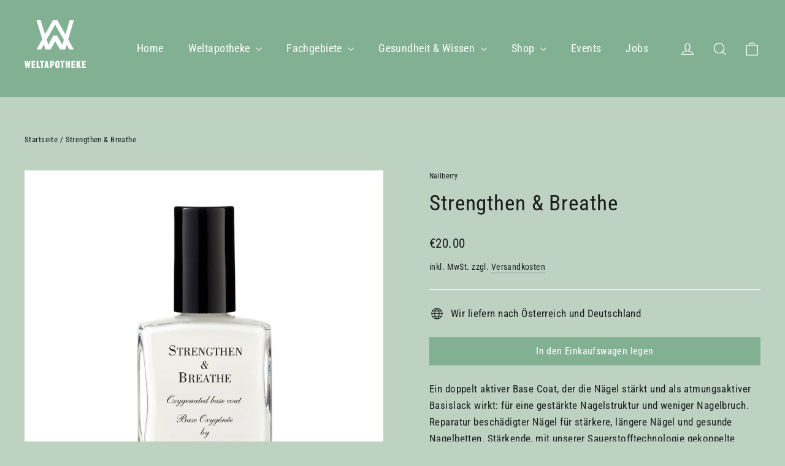

--- FILE ---
content_type: text/html; charset=utf-8
request_url: https://weltapotheke.at/products/nby-strengthen-and-breathe
body_size: 24536
content:
<!doctype html>
<html class="no-js" lang="de" dir="ltr">
<head>
  <meta charset="utf-8">
  <meta http-equiv="X-UA-Compatible" content="IE=edge,chrome=1">
  <meta name="viewport" content="width=device-width,initial-scale=1">
  <meta name="theme-color" content="#82b093">
  <link rel="canonical" href="https://weltapotheke.at/products/nby-strengthen-and-breathe">
  <link rel="preconnect" href="https://cdn.shopify.com" crossorigin>
  <link rel="preconnect" href="https://fonts.shopifycdn.com" crossorigin>
  <link rel="dns-prefetch" href="https://productreviews.shopifycdn.com">
  <link rel="dns-prefetch" href="https://ajax.googleapis.com">
  <link rel="dns-prefetch" href="https://maps.googleapis.com">
  <link rel="dns-prefetch" href="https://maps.gstatic.com"><link rel="shortcut icon" href="//weltapotheke.at/cdn/shop/files/WELTAPOLOGO_TXT_BLK_32x32.png?v=1614300039" type="image/png" /><title>Strengthen &amp; Breathe
&ndash; Weltapotheke
</title>
<meta name="description" content="Ein doppelt aktiver Base Coat, der die Nägel stärkt und als atmungsaktiver Basislack wirkt: für eine gestärkte Nagelstruktur und weniger Nagelbruch. Reparatur beschädigter Nägel für stärkere, längere Nägel und gesunde Nagelbetten. Stärkende, mit unserer Sauerstofftechnologie gekoppelte Komponenten, liefern einen hochwe"><meta property="og:site_name" content="Weltapotheke">
  <meta property="og:url" content="https://weltapotheke.at/products/nby-strengthen-and-breathe">
  <meta property="og:title" content="Strengthen &amp; Breathe">
  <meta property="og:type" content="product">
  <meta property="og:description" content="Ein doppelt aktiver Base Coat, der die Nägel stärkt und als atmungsaktiver Basislack wirkt: für eine gestärkte Nagelstruktur und weniger Nagelbruch. Reparatur beschädigter Nägel für stärkere, längere Nägel und gesunde Nagelbetten. Stärkende, mit unserer Sauerstofftechnologie gekoppelte Komponenten, liefern einen hochwe"><meta property="og:image" content="http://weltapotheke.at/cdn/shop/products/CF_Nailberry_Strengthen_Breathe_15mlEAN_8715309908811.png?v=1623250438">
    <meta property="og:image:secure_url" content="https://weltapotheke.at/cdn/shop/products/CF_Nailberry_Strengthen_Breathe_15mlEAN_8715309908811.png?v=1623250438">
    <meta property="og:image:width" content="3840">
    <meta property="og:image:height" content="3840"><meta name="twitter:site" content="@weltapotheke">
  <meta name="twitter:card" content="summary_large_image">
  <meta name="twitter:title" content="Strengthen & Breathe">
  <meta name="twitter:description" content="Ein doppelt aktiver Base Coat, der die Nägel stärkt und als atmungsaktiver Basislack wirkt: für eine gestärkte Nagelstruktur und weniger Nagelbruch. Reparatur beschädigter Nägel für stärkere, längere Nägel und gesunde Nagelbetten. Stärkende, mit unserer Sauerstofftechnologie gekoppelte Komponenten, liefern einen hochwe">
<style data-shopify>@font-face {
  font-family: "Roboto Condensed";
  font-weight: 400;
  font-style: normal;
  font-display: swap;
  src: url("//weltapotheke.at/cdn/fonts/roboto_condensed/robotocondensed_n4.01812de96ca5a5e9d19bef3ca9cc80dd1bf6c8b8.woff2") format("woff2"),
       url("//weltapotheke.at/cdn/fonts/roboto_condensed/robotocondensed_n4.3930e6ddba458dc3cb725a82a2668eac3c63c104.woff") format("woff");
}

  @font-face {
  font-family: "Roboto Condensed";
  font-weight: 400;
  font-style: normal;
  font-display: swap;
  src: url("//weltapotheke.at/cdn/fonts/roboto_condensed/robotocondensed_n4.01812de96ca5a5e9d19bef3ca9cc80dd1bf6c8b8.woff2") format("woff2"),
       url("//weltapotheke.at/cdn/fonts/roboto_condensed/robotocondensed_n4.3930e6ddba458dc3cb725a82a2668eac3c63c104.woff") format("woff");
}


  @font-face {
  font-family: "Roboto Condensed";
  font-weight: 600;
  font-style: normal;
  font-display: swap;
  src: url("//weltapotheke.at/cdn/fonts/roboto_condensed/robotocondensed_n6.c516dc992de767fe135f0d2baded23e033d4e3ea.woff2") format("woff2"),
       url("//weltapotheke.at/cdn/fonts/roboto_condensed/robotocondensed_n6.881fbb9b185667f58f34ac71cbecd9f5ba6c3efe.woff") format("woff");
}

  @font-face {
  font-family: "Roboto Condensed";
  font-weight: 400;
  font-style: italic;
  font-display: swap;
  src: url("//weltapotheke.at/cdn/fonts/roboto_condensed/robotocondensed_i4.05c7f163ad2c00a3c4257606d1227691aff9070b.woff2") format("woff2"),
       url("//weltapotheke.at/cdn/fonts/roboto_condensed/robotocondensed_i4.04d9d87e0a45b49fc67a5b9eb5059e1540f5cda3.woff") format("woff");
}

  @font-face {
  font-family: "Roboto Condensed";
  font-weight: 600;
  font-style: italic;
  font-display: swap;
  src: url("//weltapotheke.at/cdn/fonts/roboto_condensed/robotocondensed_i6.c9770aa95711259894f917065fd1d7cc3bcfa122.woff2") format("woff2"),
       url("//weltapotheke.at/cdn/fonts/roboto_condensed/robotocondensed_i6.cc02aa89ebb03a4bf4511145d33241da8320978a.woff") format("woff");
}

</style><link href="//weltapotheke.at/cdn/shop/t/42/assets/theme.css?v=32108841929796978081739278132" rel="stylesheet" type="text/css" media="all" />
<style data-shopify>:root {
    --typeHeaderPrimary: "Roboto Condensed";
    --typeHeaderFallback: sans-serif;
    --typeHeaderSize: 35px;
    --typeHeaderWeight: 400;
    --typeHeaderLineHeight: 1.4;
    --typeHeaderSpacing: 0.025em;

    --typeBasePrimary:"Roboto Condensed";
    --typeBaseFallback:sans-serif;
    --typeBaseSize: 17px;
    --typeBaseWeight: 400;
    --typeBaseLineHeight: 1.6;
    --typeBaseSpacing: 0.025em;

    --iconWeight: 3px;
    --iconLinecaps: miter;

    --animateImagesStyle: fade-in;
    --animateImagesStyleSmall: fade-in-small;
    --animateSectionsBackgroundStyle: zoom-fade;
    --animateSectionsTextStyle: rise-up;
    --animateSectionsTextStyleAppendOut: rise-up-out;

    --colorAnnouncement: #1c1d1d;
    --colorAnnouncementText: #ffffff;

    --colorBody: #bed2c2;
    --colorBodyAlpha05: rgba(190, 210, 194, 0.05);
    --colorBodyDim: #afc8b4;
    --colorBodyLightDim: #b8cebc;
    --colorBodyMediumDim: #b2cab7;

    --colorBorder: #ffffff;

    --colorBtnPrimary: #82b093;
    --colorBtnPrimaryDim: #72a686;
    --colorBtnPrimaryText: #ffffff;

    --colorCartDot: #ff4f33;

    --colorDrawers: #1c1d1d;
    --colorDrawersDim: #0f1010;
    --colorDrawerBorder: #82b093;
    --colorDrawerText: #ffffff;
    --colorDrawerTextDarken: #d9d9d9;
    --colorDrawerButton: #111111;
    --colorDrawerButtonText: #ffffff;

    --colorFooter: #82b093;
    --colorFooterText: #ffffff;
    --colorFooterTextAlpha01: rgba(255, 255, 255, 0.1);
    --colorFooterTextAlpha012: rgba(255, 255, 255, 0.12);
    --colorFooterTextAlpha06: rgba(255, 255, 255, 0.6);

    --colorHeroText: #ffffff;

    --colorInputBg: #bed2c2;
    --colorInputBgDim: #afc8b4;
    --colorInputBgDark: #a0bda6;
    --colorInputText: #1c1d1d;

    --colorLink: #1c1d1d;

    --colorModalBg: rgba(130, 176, 147, 0.6);

    --colorNav: #82b093;
    --colorNavText: #ffffff;

    --colorSalePrice: #1c1d1d;
    --colorSaleTag: #1c1d1d;
    --colorSaleTagText: #ffffff;

    --colorTextBody: #1c1d1d;
    --colorTextBodyAlpha0025: rgba(28, 29, 29, 0.03);
    --colorTextBodyAlpha005: rgba(28, 29, 29, 0.05);
    --colorTextBodyAlpha008: rgba(28, 29, 29, 0.08);
    --colorTextBodyAlpha01: rgba(28, 29, 29, 0.1);
    --colorTextBodyAlpha035: rgba(28, 29, 29, 0.35);

    --colorSmallImageBg: #eee;
    --colorLargeImageBg: #1c1d1d;

    --urlIcoSelect: url(//weltapotheke.at/cdn/shop/t/42/assets/ico-select.svg);
    --urlIcoSelectFooter: url(//weltapotheke.at/cdn/shop/t/42/assets/ico-select-footer.svg);
    --urlIcoSelectWhite: url(//weltapotheke.at/cdn/shop/t/42/assets/ico-select-white.svg);

    --urlButtonArrowPng: url(//weltapotheke.at/cdn/shop/t/42/assets/button-arrow.png);
    --urlButtonArrow2xPng: url(//weltapotheke.at/cdn/shop/t/42/assets/button-arrow-2x.png);
    --urlButtonArrowBlackPng: url(//weltapotheke.at/cdn/shop/t/42/assets/button-arrow-black.png);
    --urlButtonArrowBlack2xPng: url(//weltapotheke.at/cdn/shop/t/42/assets/button-arrow-black-2x.png);

    --sizeChartMargin: 25px 0;
    --sizeChartIconMargin: 5px;

    --newsletterReminderPadding: 30px 35px;

    /*Shop Pay Installments*/
    --color-body-text: #1c1d1d;
    --color-body: #bed2c2;
    --color-bg: #bed2c2;
  }

  
.collection-hero__content:before,
  .hero__image-wrapper:before,
  .hero__media:before {
    background-image: linear-gradient(to bottom, rgba(17, 17, 17, 0.0) 0%, rgba(17, 17, 17, 0.0) 40%, rgba(0, 0, 0, 0.5) 100%);
  }

  .skrim__item-content .skrim__overlay:after {
    background-image: linear-gradient(to bottom, rgba(17, 17, 17, 0.0) 30%, rgba(0, 0, 0, 0.5) 100%);
  }

  .placeholder-content {
    background-image: linear-gradient(100deg, #eee 40%, #e6e6e6 63%, #eee 79%);
  }</style><script>
    document.documentElement.className = document.documentElement.className.replace('no-js', 'js');

    window.theme = window.theme || {};
    theme.routes = {
      home: "/",
      cart: "/cart.js",
      cartPage: "/cart",
      cartAdd: "/cart/add.js",
      cartChange: "/cart/change.js",
      search: "/search",
      predictiveSearch: "/search/suggest"
    };
    theme.strings = {
      soldOut: "Ausverkauft",
      unavailable: "Nicht verfügbar",
      inStockLabel: "Auf Lager",
      oneStockLabel: "[count] auf Lager",
      otherStockLabel: "[count] auf Lager",
      willNotShipUntil: "Wird nach dem [date] versendet",
      willBeInStockAfter: "Wird nach dem [date] auf Lager sein",
      waitingForStock: "Nachbestellt, bald verfügbar",
      cartSavings: "Sie sparen [savings]",
      cartEmpty: "Ihr Einkaufswagen ist im Moment leer.",
      cartTermsConfirmation: "Sie müssen den Verkaufsbedingungen zustimmen, um auszuchecken",
      searchCollections: "Kollektionen",
      searchPages: "Seiten",
      searchArticles: "Artikel",
      maxQuantity: "Du kannst nur haben [quantity] von [title] in Ihrem Warenkorbt."
    };
    theme.settings = {
      cartType: "drawer",
      isCustomerTemplate: false,
      moneyFormat: "\u003cspan class='money'\u003e€{{amount}}\u003c\/span\u003e",
      predictiveSearch: true,
      predictiveSearchType: null,
      quickView: false,
      themeName: 'Motion',
      themeVersion: "10.6.1"
    };
  </script>

  <script>window.performance && window.performance.mark && window.performance.mark('shopify.content_for_header.start');</script><meta name="google-site-verification" content="hAcL5jrwaeHIKdKejduTBejrFddlBOLfeHJ1ji1SpsY">
<meta id="shopify-digital-wallet" name="shopify-digital-wallet" content="/46048805028/digital_wallets/dialog">
<meta name="shopify-checkout-api-token" content="a31f54cb058d0a2f065cc36be9e77997">
<meta id="in-context-paypal-metadata" data-shop-id="46048805028" data-venmo-supported="false" data-environment="production" data-locale="de_DE" data-paypal-v4="true" data-currency="EUR">
<link rel="alternate" hreflang="x-default" href="https://weltapotheke.at/products/nby-strengthen-and-breathe">
<link rel="alternate" hreflang="de" href="https://weltapotheke.at/products/nby-strengthen-and-breathe">
<link rel="alternate" hreflang="en" href="https://weltapotheke.at/en/products/nby-strengthen-and-breathe">
<link rel="alternate" hreflang="it" href="https://weltapotheke.at/it/products/nby-strengthen-and-breathe">
<link rel="alternate" type="application/json+oembed" href="https://weltapotheke.at/products/nby-strengthen-and-breathe.oembed">
<script async="async" src="/checkouts/internal/preloads.js?locale=de-AT"></script>
<script id="shopify-features" type="application/json">{"accessToken":"a31f54cb058d0a2f065cc36be9e77997","betas":["rich-media-storefront-analytics"],"domain":"weltapotheke.at","predictiveSearch":true,"shopId":46048805028,"locale":"de"}</script>
<script>var Shopify = Shopify || {};
Shopify.shop = "weltapotheke.myshopify.com";
Shopify.locale = "de";
Shopify.currency = {"active":"EUR","rate":"1.0"};
Shopify.country = "AT";
Shopify.theme = {"name":"Motion 10.6.1 Feb 2025","id":177781834053,"schema_name":"Motion","schema_version":"10.6.1","theme_store_id":847,"role":"main"};
Shopify.theme.handle = "null";
Shopify.theme.style = {"id":null,"handle":null};
Shopify.cdnHost = "weltapotheke.at/cdn";
Shopify.routes = Shopify.routes || {};
Shopify.routes.root = "/";</script>
<script type="module">!function(o){(o.Shopify=o.Shopify||{}).modules=!0}(window);</script>
<script>!function(o){function n(){var o=[];function n(){o.push(Array.prototype.slice.apply(arguments))}return n.q=o,n}var t=o.Shopify=o.Shopify||{};t.loadFeatures=n(),t.autoloadFeatures=n()}(window);</script>
<script id="shop-js-analytics" type="application/json">{"pageType":"product"}</script>
<script defer="defer" async type="module" src="//weltapotheke.at/cdn/shopifycloud/shop-js/modules/v2/client.init-shop-cart-sync_HUjMWWU5.de.esm.js"></script>
<script defer="defer" async type="module" src="//weltapotheke.at/cdn/shopifycloud/shop-js/modules/v2/chunk.common_QpfDqRK1.esm.js"></script>
<script type="module">
  await import("//weltapotheke.at/cdn/shopifycloud/shop-js/modules/v2/client.init-shop-cart-sync_HUjMWWU5.de.esm.js");
await import("//weltapotheke.at/cdn/shopifycloud/shop-js/modules/v2/chunk.common_QpfDqRK1.esm.js");

  window.Shopify.SignInWithShop?.initShopCartSync?.({"fedCMEnabled":true,"windoidEnabled":true});

</script>
<script>(function() {
  var isLoaded = false;
  function asyncLoad() {
    if (isLoaded) return;
    isLoaded = true;
    var urls = ["https:\/\/tabs.stationmade.com\/registered-scripts\/tabs-by-station.js?shop=weltapotheke.myshopify.com","https:\/\/christmas.saio.io\/snow_scripts?shop=weltapotheke.myshopify.com","https:\/\/christmas.saio.io\/calendar_scripts?shop=weltapotheke.myshopify.com","https:\/\/gdprcdn.b-cdn.net\/js\/gdpr_cookie_consent.min.js?shop=weltapotheke.myshopify.com","https:\/\/inffuse.eventscalendar.co\/plugins\/shopify\/loader.js?app=calendar\u0026shop=weltapotheke.myshopify.com\u0026shop=weltapotheke.myshopify.com"];
    for (var i = 0; i < urls.length; i++) {
      var s = document.createElement('script');
      s.type = 'text/javascript';
      s.async = true;
      s.src = urls[i];
      var x = document.getElementsByTagName('script')[0];
      x.parentNode.insertBefore(s, x);
    }
  };
  if(window.attachEvent) {
    window.attachEvent('onload', asyncLoad);
  } else {
    window.addEventListener('load', asyncLoad, false);
  }
})();</script>
<script id="__st">var __st={"a":46048805028,"offset":3600,"reqid":"d34e8a56-0d68-4b13-82a1-4a50f767835e-1768756134","pageurl":"weltapotheke.at\/products\/nby-strengthen-and-breathe","u":"8151474260e7","p":"product","rtyp":"product","rid":6746800586916};</script>
<script>window.ShopifyPaypalV4VisibilityTracking = true;</script>
<script id="captcha-bootstrap">!function(){'use strict';const t='contact',e='account',n='new_comment',o=[[t,t],['blogs',n],['comments',n],[t,'customer']],c=[[e,'customer_login'],[e,'guest_login'],[e,'recover_customer_password'],[e,'create_customer']],r=t=>t.map((([t,e])=>`form[action*='/${t}']:not([data-nocaptcha='true']) input[name='form_type'][value='${e}']`)).join(','),a=t=>()=>t?[...document.querySelectorAll(t)].map((t=>t.form)):[];function s(){const t=[...o],e=r(t);return a(e)}const i='password',u='form_key',d=['recaptcha-v3-token','g-recaptcha-response','h-captcha-response',i],f=()=>{try{return window.sessionStorage}catch{return}},m='__shopify_v',_=t=>t.elements[u];function p(t,e,n=!1){try{const o=window.sessionStorage,c=JSON.parse(o.getItem(e)),{data:r}=function(t){const{data:e,action:n}=t;return t[m]||n?{data:e,action:n}:{data:t,action:n}}(c);for(const[e,n]of Object.entries(r))t.elements[e]&&(t.elements[e].value=n);n&&o.removeItem(e)}catch(o){console.error('form repopulation failed',{error:o})}}const l='form_type',E='cptcha';function T(t){t.dataset[E]=!0}const w=window,h=w.document,L='Shopify',v='ce_forms',y='captcha';let A=!1;((t,e)=>{const n=(g='f06e6c50-85a8-45c8-87d0-21a2b65856fe',I='https://cdn.shopify.com/shopifycloud/storefront-forms-hcaptcha/ce_storefront_forms_captcha_hcaptcha.v1.5.2.iife.js',D={infoText:'Durch hCaptcha geschützt',privacyText:'Datenschutz',termsText:'Allgemeine Geschäftsbedingungen'},(t,e,n)=>{const o=w[L][v],c=o.bindForm;if(c)return c(t,g,e,D).then(n);var r;o.q.push([[t,g,e,D],n]),r=I,A||(h.body.append(Object.assign(h.createElement('script'),{id:'captcha-provider',async:!0,src:r})),A=!0)});var g,I,D;w[L]=w[L]||{},w[L][v]=w[L][v]||{},w[L][v].q=[],w[L][y]=w[L][y]||{},w[L][y].protect=function(t,e){n(t,void 0,e),T(t)},Object.freeze(w[L][y]),function(t,e,n,w,h,L){const[v,y,A,g]=function(t,e,n){const i=e?o:[],u=t?c:[],d=[...i,...u],f=r(d),m=r(i),_=r(d.filter((([t,e])=>n.includes(e))));return[a(f),a(m),a(_),s()]}(w,h,L),I=t=>{const e=t.target;return e instanceof HTMLFormElement?e:e&&e.form},D=t=>v().includes(t);t.addEventListener('submit',(t=>{const e=I(t);if(!e)return;const n=D(e)&&!e.dataset.hcaptchaBound&&!e.dataset.recaptchaBound,o=_(e),c=g().includes(e)&&(!o||!o.value);(n||c)&&t.preventDefault(),c&&!n&&(function(t){try{if(!f())return;!function(t){const e=f();if(!e)return;const n=_(t);if(!n)return;const o=n.value;o&&e.removeItem(o)}(t);const e=Array.from(Array(32),(()=>Math.random().toString(36)[2])).join('');!function(t,e){_(t)||t.append(Object.assign(document.createElement('input'),{type:'hidden',name:u})),t.elements[u].value=e}(t,e),function(t,e){const n=f();if(!n)return;const o=[...t.querySelectorAll(`input[type='${i}']`)].map((({name:t})=>t)),c=[...d,...o],r={};for(const[a,s]of new FormData(t).entries())c.includes(a)||(r[a]=s);n.setItem(e,JSON.stringify({[m]:1,action:t.action,data:r}))}(t,e)}catch(e){console.error('failed to persist form',e)}}(e),e.submit())}));const S=(t,e)=>{t&&!t.dataset[E]&&(n(t,e.some((e=>e===t))),T(t))};for(const o of['focusin','change'])t.addEventListener(o,(t=>{const e=I(t);D(e)&&S(e,y())}));const B=e.get('form_key'),M=e.get(l),P=B&&M;t.addEventListener('DOMContentLoaded',(()=>{const t=y();if(P)for(const e of t)e.elements[l].value===M&&p(e,B);[...new Set([...A(),...v().filter((t=>'true'===t.dataset.shopifyCaptcha))])].forEach((e=>S(e,t)))}))}(h,new URLSearchParams(w.location.search),n,t,e,['guest_login'])})(!0,!0)}();</script>
<script integrity="sha256-4kQ18oKyAcykRKYeNunJcIwy7WH5gtpwJnB7kiuLZ1E=" data-source-attribution="shopify.loadfeatures" defer="defer" src="//weltapotheke.at/cdn/shopifycloud/storefront/assets/storefront/load_feature-a0a9edcb.js" crossorigin="anonymous"></script>
<script data-source-attribution="shopify.dynamic_checkout.dynamic.init">var Shopify=Shopify||{};Shopify.PaymentButton=Shopify.PaymentButton||{isStorefrontPortableWallets:!0,init:function(){window.Shopify.PaymentButton.init=function(){};var t=document.createElement("script");t.src="https://weltapotheke.at/cdn/shopifycloud/portable-wallets/latest/portable-wallets.de.js",t.type="module",document.head.appendChild(t)}};
</script>
<script data-source-attribution="shopify.dynamic_checkout.buyer_consent">
  function portableWalletsHideBuyerConsent(e){var t=document.getElementById("shopify-buyer-consent"),n=document.getElementById("shopify-subscription-policy-button");t&&n&&(t.classList.add("hidden"),t.setAttribute("aria-hidden","true"),n.removeEventListener("click",e))}function portableWalletsShowBuyerConsent(e){var t=document.getElementById("shopify-buyer-consent"),n=document.getElementById("shopify-subscription-policy-button");t&&n&&(t.classList.remove("hidden"),t.removeAttribute("aria-hidden"),n.addEventListener("click",e))}window.Shopify?.PaymentButton&&(window.Shopify.PaymentButton.hideBuyerConsent=portableWalletsHideBuyerConsent,window.Shopify.PaymentButton.showBuyerConsent=portableWalletsShowBuyerConsent);
</script>
<script data-source-attribution="shopify.dynamic_checkout.cart.bootstrap">document.addEventListener("DOMContentLoaded",(function(){function t(){return document.querySelector("shopify-accelerated-checkout-cart, shopify-accelerated-checkout")}if(t())Shopify.PaymentButton.init();else{new MutationObserver((function(e,n){t()&&(Shopify.PaymentButton.init(),n.disconnect())})).observe(document.body,{childList:!0,subtree:!0})}}));
</script>
<link id="shopify-accelerated-checkout-styles" rel="stylesheet" media="screen" href="https://weltapotheke.at/cdn/shopifycloud/portable-wallets/latest/accelerated-checkout-backwards-compat.css" crossorigin="anonymous">
<style id="shopify-accelerated-checkout-cart">
        #shopify-buyer-consent {
  margin-top: 1em;
  display: inline-block;
  width: 100%;
}

#shopify-buyer-consent.hidden {
  display: none;
}

#shopify-subscription-policy-button {
  background: none;
  border: none;
  padding: 0;
  text-decoration: underline;
  font-size: inherit;
  cursor: pointer;
}

#shopify-subscription-policy-button::before {
  box-shadow: none;
}

      </style>

<script>window.performance && window.performance.mark && window.performance.mark('shopify.content_for_header.end');</script>

  <script src="//weltapotheke.at/cdn/shop/t/42/assets/vendor-scripts-v14.js" defer="defer"></script><script src="//weltapotheke.at/cdn/shop/t/42/assets/theme.js?v=90819898807755542981739278109" defer="defer"></script>
<link href="https://monorail-edge.shopifysvc.com" rel="dns-prefetch">
<script>(function(){if ("sendBeacon" in navigator && "performance" in window) {try {var session_token_from_headers = performance.getEntriesByType('navigation')[0].serverTiming.find(x => x.name == '_s').description;} catch {var session_token_from_headers = undefined;}var session_cookie_matches = document.cookie.match(/_shopify_s=([^;]*)/);var session_token_from_cookie = session_cookie_matches && session_cookie_matches.length === 2 ? session_cookie_matches[1] : "";var session_token = session_token_from_headers || session_token_from_cookie || "";function handle_abandonment_event(e) {var entries = performance.getEntries().filter(function(entry) {return /monorail-edge.shopifysvc.com/.test(entry.name);});if (!window.abandonment_tracked && entries.length === 0) {window.abandonment_tracked = true;var currentMs = Date.now();var navigation_start = performance.timing.navigationStart;var payload = {shop_id: 46048805028,url: window.location.href,navigation_start,duration: currentMs - navigation_start,session_token,page_type: "product"};window.navigator.sendBeacon("https://monorail-edge.shopifysvc.com/v1/produce", JSON.stringify({schema_id: "online_store_buyer_site_abandonment/1.1",payload: payload,metadata: {event_created_at_ms: currentMs,event_sent_at_ms: currentMs}}));}}window.addEventListener('pagehide', handle_abandonment_event);}}());</script>
<script id="web-pixels-manager-setup">(function e(e,d,r,n,o){if(void 0===o&&(o={}),!Boolean(null===(a=null===(i=window.Shopify)||void 0===i?void 0:i.analytics)||void 0===a?void 0:a.replayQueue)){var i,a;window.Shopify=window.Shopify||{};var t=window.Shopify;t.analytics=t.analytics||{};var s=t.analytics;s.replayQueue=[],s.publish=function(e,d,r){return s.replayQueue.push([e,d,r]),!0};try{self.performance.mark("wpm:start")}catch(e){}var l=function(){var e={modern:/Edge?\/(1{2}[4-9]|1[2-9]\d|[2-9]\d{2}|\d{4,})\.\d+(\.\d+|)|Firefox\/(1{2}[4-9]|1[2-9]\d|[2-9]\d{2}|\d{4,})\.\d+(\.\d+|)|Chrom(ium|e)\/(9{2}|\d{3,})\.\d+(\.\d+|)|(Maci|X1{2}).+ Version\/(15\.\d+|(1[6-9]|[2-9]\d|\d{3,})\.\d+)([,.]\d+|)( \(\w+\)|)( Mobile\/\w+|) Safari\/|Chrome.+OPR\/(9{2}|\d{3,})\.\d+\.\d+|(CPU[ +]OS|iPhone[ +]OS|CPU[ +]iPhone|CPU IPhone OS|CPU iPad OS)[ +]+(15[._]\d+|(1[6-9]|[2-9]\d|\d{3,})[._]\d+)([._]\d+|)|Android:?[ /-](13[3-9]|1[4-9]\d|[2-9]\d{2}|\d{4,})(\.\d+|)(\.\d+|)|Android.+Firefox\/(13[5-9]|1[4-9]\d|[2-9]\d{2}|\d{4,})\.\d+(\.\d+|)|Android.+Chrom(ium|e)\/(13[3-9]|1[4-9]\d|[2-9]\d{2}|\d{4,})\.\d+(\.\d+|)|SamsungBrowser\/([2-9]\d|\d{3,})\.\d+/,legacy:/Edge?\/(1[6-9]|[2-9]\d|\d{3,})\.\d+(\.\d+|)|Firefox\/(5[4-9]|[6-9]\d|\d{3,})\.\d+(\.\d+|)|Chrom(ium|e)\/(5[1-9]|[6-9]\d|\d{3,})\.\d+(\.\d+|)([\d.]+$|.*Safari\/(?![\d.]+ Edge\/[\d.]+$))|(Maci|X1{2}).+ Version\/(10\.\d+|(1[1-9]|[2-9]\d|\d{3,})\.\d+)([,.]\d+|)( \(\w+\)|)( Mobile\/\w+|) Safari\/|Chrome.+OPR\/(3[89]|[4-9]\d|\d{3,})\.\d+\.\d+|(CPU[ +]OS|iPhone[ +]OS|CPU[ +]iPhone|CPU IPhone OS|CPU iPad OS)[ +]+(10[._]\d+|(1[1-9]|[2-9]\d|\d{3,})[._]\d+)([._]\d+|)|Android:?[ /-](13[3-9]|1[4-9]\d|[2-9]\d{2}|\d{4,})(\.\d+|)(\.\d+|)|Mobile Safari.+OPR\/([89]\d|\d{3,})\.\d+\.\d+|Android.+Firefox\/(13[5-9]|1[4-9]\d|[2-9]\d{2}|\d{4,})\.\d+(\.\d+|)|Android.+Chrom(ium|e)\/(13[3-9]|1[4-9]\d|[2-9]\d{2}|\d{4,})\.\d+(\.\d+|)|Android.+(UC? ?Browser|UCWEB|U3)[ /]?(15\.([5-9]|\d{2,})|(1[6-9]|[2-9]\d|\d{3,})\.\d+)\.\d+|SamsungBrowser\/(5\.\d+|([6-9]|\d{2,})\.\d+)|Android.+MQ{2}Browser\/(14(\.(9|\d{2,})|)|(1[5-9]|[2-9]\d|\d{3,})(\.\d+|))(\.\d+|)|K[Aa][Ii]OS\/(3\.\d+|([4-9]|\d{2,})\.\d+)(\.\d+|)/},d=e.modern,r=e.legacy,n=navigator.userAgent;return n.match(d)?"modern":n.match(r)?"legacy":"unknown"}(),u="modern"===l?"modern":"legacy",c=(null!=n?n:{modern:"",legacy:""})[u],f=function(e){return[e.baseUrl,"/wpm","/b",e.hashVersion,"modern"===e.buildTarget?"m":"l",".js"].join("")}({baseUrl:d,hashVersion:r,buildTarget:u}),m=function(e){var d=e.version,r=e.bundleTarget,n=e.surface,o=e.pageUrl,i=e.monorailEndpoint;return{emit:function(e){var a=e.status,t=e.errorMsg,s=(new Date).getTime(),l=JSON.stringify({metadata:{event_sent_at_ms:s},events:[{schema_id:"web_pixels_manager_load/3.1",payload:{version:d,bundle_target:r,page_url:o,status:a,surface:n,error_msg:t},metadata:{event_created_at_ms:s}}]});if(!i)return console&&console.warn&&console.warn("[Web Pixels Manager] No Monorail endpoint provided, skipping logging."),!1;try{return self.navigator.sendBeacon.bind(self.navigator)(i,l)}catch(e){}var u=new XMLHttpRequest;try{return u.open("POST",i,!0),u.setRequestHeader("Content-Type","text/plain"),u.send(l),!0}catch(e){return console&&console.warn&&console.warn("[Web Pixels Manager] Got an unhandled error while logging to Monorail."),!1}}}}({version:r,bundleTarget:l,surface:e.surface,pageUrl:self.location.href,monorailEndpoint:e.monorailEndpoint});try{o.browserTarget=l,function(e){var d=e.src,r=e.async,n=void 0===r||r,o=e.onload,i=e.onerror,a=e.sri,t=e.scriptDataAttributes,s=void 0===t?{}:t,l=document.createElement("script"),u=document.querySelector("head"),c=document.querySelector("body");if(l.async=n,l.src=d,a&&(l.integrity=a,l.crossOrigin="anonymous"),s)for(var f in s)if(Object.prototype.hasOwnProperty.call(s,f))try{l.dataset[f]=s[f]}catch(e){}if(o&&l.addEventListener("load",o),i&&l.addEventListener("error",i),u)u.appendChild(l);else{if(!c)throw new Error("Did not find a head or body element to append the script");c.appendChild(l)}}({src:f,async:!0,onload:function(){if(!function(){var e,d;return Boolean(null===(d=null===(e=window.Shopify)||void 0===e?void 0:e.analytics)||void 0===d?void 0:d.initialized)}()){var d=window.webPixelsManager.init(e)||void 0;if(d){var r=window.Shopify.analytics;r.replayQueue.forEach((function(e){var r=e[0],n=e[1],o=e[2];d.publishCustomEvent(r,n,o)})),r.replayQueue=[],r.publish=d.publishCustomEvent,r.visitor=d.visitor,r.initialized=!0}}},onerror:function(){return m.emit({status:"failed",errorMsg:"".concat(f," has failed to load")})},sri:function(e){var d=/^sha384-[A-Za-z0-9+/=]+$/;return"string"==typeof e&&d.test(e)}(c)?c:"",scriptDataAttributes:o}),m.emit({status:"loading"})}catch(e){m.emit({status:"failed",errorMsg:(null==e?void 0:e.message)||"Unknown error"})}}})({shopId: 46048805028,storefrontBaseUrl: "https://weltapotheke.at",extensionsBaseUrl: "https://extensions.shopifycdn.com/cdn/shopifycloud/web-pixels-manager",monorailEndpoint: "https://monorail-edge.shopifysvc.com/unstable/produce_batch",surface: "storefront-renderer",enabledBetaFlags: ["2dca8a86"],webPixelsConfigList: [{"id":"1021673797","configuration":"{\"config\":\"{\\\"pixel_id\\\":\\\"G-918B71SPGX\\\",\\\"target_country\\\":\\\"AT\\\",\\\"gtag_events\\\":[{\\\"type\\\":\\\"begin_checkout\\\",\\\"action_label\\\":\\\"G-918B71SPGX\\\"},{\\\"type\\\":\\\"search\\\",\\\"action_label\\\":\\\"G-918B71SPGX\\\"},{\\\"type\\\":\\\"view_item\\\",\\\"action_label\\\":[\\\"G-918B71SPGX\\\",\\\"MC-605LJKG9KN\\\"]},{\\\"type\\\":\\\"purchase\\\",\\\"action_label\\\":[\\\"G-918B71SPGX\\\",\\\"MC-605LJKG9KN\\\"]},{\\\"type\\\":\\\"page_view\\\",\\\"action_label\\\":[\\\"G-918B71SPGX\\\",\\\"MC-605LJKG9KN\\\"]},{\\\"type\\\":\\\"add_payment_info\\\",\\\"action_label\\\":\\\"G-918B71SPGX\\\"},{\\\"type\\\":\\\"add_to_cart\\\",\\\"action_label\\\":\\\"G-918B71SPGX\\\"}],\\\"enable_monitoring_mode\\\":false}\"}","eventPayloadVersion":"v1","runtimeContext":"OPEN","scriptVersion":"b2a88bafab3e21179ed38636efcd8a93","type":"APP","apiClientId":1780363,"privacyPurposes":[],"dataSharingAdjustments":{"protectedCustomerApprovalScopes":["read_customer_address","read_customer_email","read_customer_name","read_customer_personal_data","read_customer_phone"]}},{"id":"382632261","configuration":"{\"pixel_id\":\"2823710284377245\",\"pixel_type\":\"facebook_pixel\",\"metaapp_system_user_token\":\"-\"}","eventPayloadVersion":"v1","runtimeContext":"OPEN","scriptVersion":"ca16bc87fe92b6042fbaa3acc2fbdaa6","type":"APP","apiClientId":2329312,"privacyPurposes":["ANALYTICS","MARKETING","SALE_OF_DATA"],"dataSharingAdjustments":{"protectedCustomerApprovalScopes":["read_customer_address","read_customer_email","read_customer_name","read_customer_personal_data","read_customer_phone"]}},{"id":"155058501","configuration":"{\"tagID\":\"2614018158675\"}","eventPayloadVersion":"v1","runtimeContext":"STRICT","scriptVersion":"18031546ee651571ed29edbe71a3550b","type":"APP","apiClientId":3009811,"privacyPurposes":["ANALYTICS","MARKETING","SALE_OF_DATA"],"dataSharingAdjustments":{"protectedCustomerApprovalScopes":["read_customer_address","read_customer_email","read_customer_name","read_customer_personal_data","read_customer_phone"]}},{"id":"shopify-app-pixel","configuration":"{}","eventPayloadVersion":"v1","runtimeContext":"STRICT","scriptVersion":"0450","apiClientId":"shopify-pixel","type":"APP","privacyPurposes":["ANALYTICS","MARKETING"]},{"id":"shopify-custom-pixel","eventPayloadVersion":"v1","runtimeContext":"LAX","scriptVersion":"0450","apiClientId":"shopify-pixel","type":"CUSTOM","privacyPurposes":["ANALYTICS","MARKETING"]}],isMerchantRequest: false,initData: {"shop":{"name":"Weltapotheke","paymentSettings":{"currencyCode":"EUR"},"myshopifyDomain":"weltapotheke.myshopify.com","countryCode":"AT","storefrontUrl":"https:\/\/weltapotheke.at"},"customer":null,"cart":null,"checkout":null,"productVariants":[{"price":{"amount":20.0,"currencyCode":"EUR"},"product":{"title":"Strengthen \u0026 Breathe","vendor":"Nailberry","id":"6746800586916","untranslatedTitle":"Strengthen \u0026 Breathe","url":"\/products\/nby-strengthen-and-breathe","type":"Base Coat"},"id":"40062912331940","image":{"src":"\/\/weltapotheke.at\/cdn\/shop\/products\/CF_Nailberry_Strengthen_Breathe_15mlEAN_8715309908811.png?v=1623250438"},"sku":"NBY001","title":"Default Title","untranslatedTitle":"Default Title"}],"purchasingCompany":null},},"https://weltapotheke.at/cdn","fcfee988w5aeb613cpc8e4bc33m6693e112",{"modern":"","legacy":""},{"shopId":"46048805028","storefrontBaseUrl":"https:\/\/weltapotheke.at","extensionBaseUrl":"https:\/\/extensions.shopifycdn.com\/cdn\/shopifycloud\/web-pixels-manager","surface":"storefront-renderer","enabledBetaFlags":"[\"2dca8a86\"]","isMerchantRequest":"false","hashVersion":"fcfee988w5aeb613cpc8e4bc33m6693e112","publish":"custom","events":"[[\"page_viewed\",{}],[\"product_viewed\",{\"productVariant\":{\"price\":{\"amount\":20.0,\"currencyCode\":\"EUR\"},\"product\":{\"title\":\"Strengthen \u0026 Breathe\",\"vendor\":\"Nailberry\",\"id\":\"6746800586916\",\"untranslatedTitle\":\"Strengthen \u0026 Breathe\",\"url\":\"\/products\/nby-strengthen-and-breathe\",\"type\":\"Base Coat\"},\"id\":\"40062912331940\",\"image\":{\"src\":\"\/\/weltapotheke.at\/cdn\/shop\/products\/CF_Nailberry_Strengthen_Breathe_15mlEAN_8715309908811.png?v=1623250438\"},\"sku\":\"NBY001\",\"title\":\"Default Title\",\"untranslatedTitle\":\"Default Title\"}}]]"});</script><script>
  window.ShopifyAnalytics = window.ShopifyAnalytics || {};
  window.ShopifyAnalytics.meta = window.ShopifyAnalytics.meta || {};
  window.ShopifyAnalytics.meta.currency = 'EUR';
  var meta = {"product":{"id":6746800586916,"gid":"gid:\/\/shopify\/Product\/6746800586916","vendor":"Nailberry","type":"Base Coat","handle":"nby-strengthen-and-breathe","variants":[{"id":40062912331940,"price":2000,"name":"Strengthen \u0026 Breathe","public_title":null,"sku":"NBY001"}],"remote":false},"page":{"pageType":"product","resourceType":"product","resourceId":6746800586916,"requestId":"d34e8a56-0d68-4b13-82a1-4a50f767835e-1768756134"}};
  for (var attr in meta) {
    window.ShopifyAnalytics.meta[attr] = meta[attr];
  }
</script>
<script class="analytics">
  (function () {
    var customDocumentWrite = function(content) {
      var jquery = null;

      if (window.jQuery) {
        jquery = window.jQuery;
      } else if (window.Checkout && window.Checkout.$) {
        jquery = window.Checkout.$;
      }

      if (jquery) {
        jquery('body').append(content);
      }
    };

    var hasLoggedConversion = function(token) {
      if (token) {
        return document.cookie.indexOf('loggedConversion=' + token) !== -1;
      }
      return false;
    }

    var setCookieIfConversion = function(token) {
      if (token) {
        var twoMonthsFromNow = new Date(Date.now());
        twoMonthsFromNow.setMonth(twoMonthsFromNow.getMonth() + 2);

        document.cookie = 'loggedConversion=' + token + '; expires=' + twoMonthsFromNow;
      }
    }

    var trekkie = window.ShopifyAnalytics.lib = window.trekkie = window.trekkie || [];
    if (trekkie.integrations) {
      return;
    }
    trekkie.methods = [
      'identify',
      'page',
      'ready',
      'track',
      'trackForm',
      'trackLink'
    ];
    trekkie.factory = function(method) {
      return function() {
        var args = Array.prototype.slice.call(arguments);
        args.unshift(method);
        trekkie.push(args);
        return trekkie;
      };
    };
    for (var i = 0; i < trekkie.methods.length; i++) {
      var key = trekkie.methods[i];
      trekkie[key] = trekkie.factory(key);
    }
    trekkie.load = function(config) {
      trekkie.config = config || {};
      trekkie.config.initialDocumentCookie = document.cookie;
      var first = document.getElementsByTagName('script')[0];
      var script = document.createElement('script');
      script.type = 'text/javascript';
      script.onerror = function(e) {
        var scriptFallback = document.createElement('script');
        scriptFallback.type = 'text/javascript';
        scriptFallback.onerror = function(error) {
                var Monorail = {
      produce: function produce(monorailDomain, schemaId, payload) {
        var currentMs = new Date().getTime();
        var event = {
          schema_id: schemaId,
          payload: payload,
          metadata: {
            event_created_at_ms: currentMs,
            event_sent_at_ms: currentMs
          }
        };
        return Monorail.sendRequest("https://" + monorailDomain + "/v1/produce", JSON.stringify(event));
      },
      sendRequest: function sendRequest(endpointUrl, payload) {
        // Try the sendBeacon API
        if (window && window.navigator && typeof window.navigator.sendBeacon === 'function' && typeof window.Blob === 'function' && !Monorail.isIos12()) {
          var blobData = new window.Blob([payload], {
            type: 'text/plain'
          });

          if (window.navigator.sendBeacon(endpointUrl, blobData)) {
            return true;
          } // sendBeacon was not successful

        } // XHR beacon

        var xhr = new XMLHttpRequest();

        try {
          xhr.open('POST', endpointUrl);
          xhr.setRequestHeader('Content-Type', 'text/plain');
          xhr.send(payload);
        } catch (e) {
          console.log(e);
        }

        return false;
      },
      isIos12: function isIos12() {
        return window.navigator.userAgent.lastIndexOf('iPhone; CPU iPhone OS 12_') !== -1 || window.navigator.userAgent.lastIndexOf('iPad; CPU OS 12_') !== -1;
      }
    };
    Monorail.produce('monorail-edge.shopifysvc.com',
      'trekkie_storefront_load_errors/1.1',
      {shop_id: 46048805028,
      theme_id: 177781834053,
      app_name: "storefront",
      context_url: window.location.href,
      source_url: "//weltapotheke.at/cdn/s/trekkie.storefront.cd680fe47e6c39ca5d5df5f0a32d569bc48c0f27.min.js"});

        };
        scriptFallback.async = true;
        scriptFallback.src = '//weltapotheke.at/cdn/s/trekkie.storefront.cd680fe47e6c39ca5d5df5f0a32d569bc48c0f27.min.js';
        first.parentNode.insertBefore(scriptFallback, first);
      };
      script.async = true;
      script.src = '//weltapotheke.at/cdn/s/trekkie.storefront.cd680fe47e6c39ca5d5df5f0a32d569bc48c0f27.min.js';
      first.parentNode.insertBefore(script, first);
    };
    trekkie.load(
      {"Trekkie":{"appName":"storefront","development":false,"defaultAttributes":{"shopId":46048805028,"isMerchantRequest":null,"themeId":177781834053,"themeCityHash":"11094342591649031497","contentLanguage":"de","currency":"EUR","eventMetadataId":"16a43095-1577-4581-ae6e-e68362df3d34"},"isServerSideCookieWritingEnabled":true,"monorailRegion":"shop_domain","enabledBetaFlags":["65f19447"]},"Session Attribution":{},"S2S":{"facebookCapiEnabled":true,"source":"trekkie-storefront-renderer","apiClientId":580111}}
    );

    var loaded = false;
    trekkie.ready(function() {
      if (loaded) return;
      loaded = true;

      window.ShopifyAnalytics.lib = window.trekkie;

      var originalDocumentWrite = document.write;
      document.write = customDocumentWrite;
      try { window.ShopifyAnalytics.merchantGoogleAnalytics.call(this); } catch(error) {};
      document.write = originalDocumentWrite;

      window.ShopifyAnalytics.lib.page(null,{"pageType":"product","resourceType":"product","resourceId":6746800586916,"requestId":"d34e8a56-0d68-4b13-82a1-4a50f767835e-1768756134","shopifyEmitted":true});

      var match = window.location.pathname.match(/checkouts\/(.+)\/(thank_you|post_purchase)/)
      var token = match? match[1]: undefined;
      if (!hasLoggedConversion(token)) {
        setCookieIfConversion(token);
        window.ShopifyAnalytics.lib.track("Viewed Product",{"currency":"EUR","variantId":40062912331940,"productId":6746800586916,"productGid":"gid:\/\/shopify\/Product\/6746800586916","name":"Strengthen \u0026 Breathe","price":"20.00","sku":"NBY001","brand":"Nailberry","variant":null,"category":"Base Coat","nonInteraction":true,"remote":false},undefined,undefined,{"shopifyEmitted":true});
      window.ShopifyAnalytics.lib.track("monorail:\/\/trekkie_storefront_viewed_product\/1.1",{"currency":"EUR","variantId":40062912331940,"productId":6746800586916,"productGid":"gid:\/\/shopify\/Product\/6746800586916","name":"Strengthen \u0026 Breathe","price":"20.00","sku":"NBY001","brand":"Nailberry","variant":null,"category":"Base Coat","nonInteraction":true,"remote":false,"referer":"https:\/\/weltapotheke.at\/products\/nby-strengthen-and-breathe"});
      }
    });


        var eventsListenerScript = document.createElement('script');
        eventsListenerScript.async = true;
        eventsListenerScript.src = "//weltapotheke.at/cdn/shopifycloud/storefront/assets/shop_events_listener-3da45d37.js";
        document.getElementsByTagName('head')[0].appendChild(eventsListenerScript);

})();</script>
  <script>
  if (!window.ga || (window.ga && typeof window.ga !== 'function')) {
    window.ga = function ga() {
      (window.ga.q = window.ga.q || []).push(arguments);
      if (window.Shopify && window.Shopify.analytics && typeof window.Shopify.analytics.publish === 'function') {
        window.Shopify.analytics.publish("ga_stub_called", {}, {sendTo: "google_osp_migration"});
      }
      console.error("Shopify's Google Analytics stub called with:", Array.from(arguments), "\nSee https://help.shopify.com/manual/promoting-marketing/pixels/pixel-migration#google for more information.");
    };
    if (window.Shopify && window.Shopify.analytics && typeof window.Shopify.analytics.publish === 'function') {
      window.Shopify.analytics.publish("ga_stub_initialized", {}, {sendTo: "google_osp_migration"});
    }
  }
</script>
<script
  defer
  src="https://weltapotheke.at/cdn/shopifycloud/perf-kit/shopify-perf-kit-3.0.4.min.js"
  data-application="storefront-renderer"
  data-shop-id="46048805028"
  data-render-region="gcp-us-east1"
  data-page-type="product"
  data-theme-instance-id="177781834053"
  data-theme-name="Motion"
  data-theme-version="10.6.1"
  data-monorail-region="shop_domain"
  data-resource-timing-sampling-rate="10"
  data-shs="true"
  data-shs-beacon="true"
  data-shs-export-with-fetch="true"
  data-shs-logs-sample-rate="1"
  data-shs-beacon-endpoint="https://weltapotheke.at/api/collect"
></script>
</head>

<body class="template-product" data-transitions="true" data-type_header_capitalize="false" data-type_base_accent_transform="false" data-type_header_accent_transform="true" data-animate_sections="true" data-animate_underlines="true" data-animate_buttons="true" data-animate_images="true" data-animate_page_transition_style="page-slow-fade" data-type_header_text_alignment="true" data-animate_images_style="fade-in">

  
    <script type="text/javascript">window.setTimeout(function() { document.body.className += " loaded"; }, 25);</script>
  

  <a class="in-page-link visually-hidden skip-link" href="#MainContent">Direkt zum Inhalt</a>

  <div id="PageContainer" class="page-container">
    <div class="transition-body"><!-- BEGIN sections: header-group -->
<div id="shopify-section-sections--24523192336709__header" class="shopify-section shopify-section-group-header-group"><div id="NavDrawer" class="drawer drawer--right">
  <div class="drawer__contents">
    <div class="drawer__fixed-header">
      <div class="drawer__header appear-animation appear-delay-2">
        <div class="drawer__title"></div>
        <div class="drawer__close">
          <button type="button" class="drawer__close-button js-drawer-close">
            <svg aria-hidden="true" focusable="false" role="presentation" class="icon icon-close" viewBox="0 0 64 64"><title>icon-X</title><path d="m19 17.61 27.12 27.13m0-27.12L19 44.74"/></svg>
            <span class="icon__fallback-text">Menü schließen</span>
          </button>
        </div>
      </div>
    </div>
    <div class="drawer__scrollable">
      <ul class="mobile-nav" role="navigation" aria-label="Primary"><li class="mobile-nav__item appear-animation appear-delay-3"><a href="/" class="mobile-nav__link">Home</a></li><li class="mobile-nav__item appear-animation appear-delay-4"><div class="mobile-nav__has-sublist"><a href="/pages/weltapotheke" class="mobile-nav__link" id="Label-pages-weltapotheke2">
                    Weltapotheke
                  </a>
                  <div class="mobile-nav__toggle">
                    <button type="button" class="collapsible-trigger collapsible--auto-height" aria-controls="Linklist-pages-weltapotheke2" aria-labelledby="Label-pages-weltapotheke2"><span class="collapsible-trigger__icon collapsible-trigger__icon--open" role="presentation">
  <svg aria-hidden="true" focusable="false" role="presentation" class="icon icon--wide icon-chevron-down" viewBox="0 0 28 16"><path d="m1.57 1.59 12.76 12.77L27.1 1.59" stroke-width="2" stroke="#000" fill="none"/></svg>
</span>
</button>
                  </div></div><div id="Linklist-pages-weltapotheke2" class="mobile-nav__sublist collapsible-content collapsible-content--all">
                <div class="collapsible-content__inner">
                  <ul class="mobile-nav__sublist"><li class="mobile-nav__item">
                        <div class="mobile-nav__child-item"><a href="/pages/uber-uns" class="mobile-nav__link" id="Sublabel-pages-uber-uns1">
                              Über uns
                            </a></div></li><li class="mobile-nav__item">
                        <div class="mobile-nav__child-item"><a href="/pages/compounding-pharmacy" class="mobile-nav__link" id="Sublabel-pages-compounding-pharmacy2">
                              Compounding Pharmacy
                            </a></div></li><li class="mobile-nav__item">
                        <div class="mobile-nav__child-item"><a href="/pages/qualitatsmanagement" class="mobile-nav__link" id="Sublabel-pages-qualitatsmanagement3">
                              Unser Qualitätsmanagement
                            </a></div></li><li class="mobile-nav__item">
                        <div class="mobile-nav__child-item"><a href="/pages/infos" class="mobile-nav__link" id="Sublabel-pages-infos4">
                              Wo Sie uns finden
                            </a></div></li></ul></div>
              </div></li><li class="mobile-nav__item appear-animation appear-delay-5"><div class="mobile-nav__has-sublist"><a href="/pages/weltapotheke" class="mobile-nav__link" id="Label-pages-weltapotheke3">
                    Fachgebiete
                  </a>
                  <div class="mobile-nav__toggle">
                    <button type="button" class="collapsible-trigger collapsible--auto-height" aria-controls="Linklist-pages-weltapotheke3" aria-labelledby="Label-pages-weltapotheke3"><span class="collapsible-trigger__icon collapsible-trigger__icon--open" role="presentation">
  <svg aria-hidden="true" focusable="false" role="presentation" class="icon icon--wide icon-chevron-down" viewBox="0 0 28 16"><path d="m1.57 1.59 12.76 12.77L27.1 1.59" stroke-width="2" stroke="#000" fill="none"/></svg>
</span>
</button>
                  </div></div><div id="Linklist-pages-weltapotheke3" class="mobile-nav__sublist collapsible-content collapsible-content--all">
                <div class="collapsible-content__inner">
                  <ul class="mobile-nav__sublist"><li class="mobile-nav__item">
                        <div class="mobile-nav__child-item"><a href="/pages/mcas" class="mobile-nav__link" id="Sublabel-pages-mcas1">
                              MCAS-Mastzellaktivierungssyndrom
                            </a></div></li><li class="mobile-nav__item">
                        <div class="mobile-nav__child-item"><a href="/pages/bioidente-hormone-details" class="mobile-nav__link" id="Sublabel-pages-bioidente-hormone-details2">
                              Bioidente Hormone
                            </a></div></li><li class="mobile-nav__item">
                        <div class="mobile-nav__child-item"><a href="/pages/ndt-natural-desiccated-thyroid" class="mobile-nav__link" id="Sublabel-pages-ndt-natural-desiccated-thyroid3">
                              NDT-Natürlicher Schilddrüsen-Extrakt
                            </a><button type="button" class="collapsible-trigger" aria-controls="Sublinklist-pages-weltapotheke3-pages-ndt-natural-desiccated-thyroid3" aria-labelledby="Sublabel-pages-ndt-natural-desiccated-thyroid3"><span class="collapsible-trigger__icon collapsible-trigger__icon--open collapsible-trigger__icon--circle" role="presentation">
  <svg aria-hidden="true" focusable="false" role="presentation" class="icon icon-plus" viewBox="0 0 20 20"><path fill="#444" d="M17.409 8.929h-6.695V2.258c0-.566-.506-1.029-1.071-1.029s-1.071.463-1.071 1.029v6.671H1.967C1.401 8.929.938 9.435.938 10s.463 1.071 1.029 1.071h6.605V17.7c0 .566.506 1.029 1.071 1.029s1.071-.463 1.071-1.029v-6.629h6.695c.566 0 1.029-.506 1.029-1.071s-.463-1.071-1.029-1.071z"/></svg>
  <svg aria-hidden="true" focusable="false" role="presentation" class="icon icon-minus" viewBox="0 0 20 20"><path fill="#444" d="M17.543 11.029H2.1A1.032 1.032 0 0 1 1.071 10c0-.566.463-1.029 1.029-1.029h15.443c.566 0 1.029.463 1.029 1.029 0 .566-.463 1.029-1.029 1.029z"/></svg>
</span>
</button></div><div id="Sublinklist-pages-weltapotheke3-pages-ndt-natural-desiccated-thyroid3" class="mobile-nav__sublist collapsible-content collapsible-content--all" aria-labelledby="Sublabel-pages-ndt-natural-desiccated-thyroid3">
                            <div class="collapsible-content__inner">
                              <ul class="mobile-nav__grandchildlist"><li class="mobile-nav__item">
                                    <a href="/collections/hormonelle-regulation-schilddruese" class="mobile-nav__link">
                                      Hormonelle Regulation - Schilddrüse
                                    </a>
                                  </li></ul>
                            </div>
                          </div></li><li class="mobile-nav__item">
                        <div class="mobile-nav__child-item"><a href="/pages/cannabidiol-cbd" class="mobile-nav__link" id="Sublabel-pages-cannabidiol-cbd4">
                              Cannabidiol (CBD)
                            </a></div></li><li class="mobile-nav__item">
                        <div class="mobile-nav__child-item"><a href="/pages/dronabinol" class="mobile-nav__link" id="Sublabel-pages-dronabinol5">
                              Dronabinol
                            </a></div></li><li class="mobile-nav__item">
                        <div class="mobile-nav__child-item"><a href="/pages/spagyrik-paracelsische-tradition" class="mobile-nav__link" id="Sublabel-pages-spagyrik-paracelsische-tradition6">
                              SPAGYRIK Paracelsische Tradition
                            </a></div></li><li class="mobile-nav__item">
                        <div class="mobile-nav__child-item"><a href="/pages/tem-traditionelle-europaische-medizin" class="mobile-nav__link" id="Sublabel-pages-tem-traditionelle-europaische-medizin7">
                              TEM-Traditionelle europäische Medizin
                            </a></div></li></ul></div>
              </div></li><li class="mobile-nav__item appear-animation appear-delay-6"><div class="mobile-nav__has-sublist"><a href="/pages/frageboegen-hormone-uebersicht" class="mobile-nav__link" id="Label-pages-frageboegen-hormone-uebersicht4">
                    Gesundheit & Wissen
                  </a>
                  <div class="mobile-nav__toggle">
                    <button type="button" class="collapsible-trigger collapsible--auto-height" aria-controls="Linklist-pages-frageboegen-hormone-uebersicht4" aria-labelledby="Label-pages-frageboegen-hormone-uebersicht4"><span class="collapsible-trigger__icon collapsible-trigger__icon--open" role="presentation">
  <svg aria-hidden="true" focusable="false" role="presentation" class="icon icon--wide icon-chevron-down" viewBox="0 0 28 16"><path d="m1.57 1.59 12.76 12.77L27.1 1.59" stroke-width="2" stroke="#000" fill="none"/></svg>
</span>
</button>
                  </div></div><div id="Linklist-pages-frageboegen-hormone-uebersicht4" class="mobile-nav__sublist collapsible-content collapsible-content--all">
                <div class="collapsible-content__inner">
                  <ul class="mobile-nav__sublist"><li class="mobile-nav__item">
                        <div class="mobile-nav__child-item"><a href="/blogs/bioidente-hormone" class="mobile-nav__link" id="Sublabel-blogs-bioidente-hormone1">
                              Lernen &amp; Wissen
                            </a></div></li><li class="mobile-nav__item">
                        <div class="mobile-nav__child-item"><a href="/pages/frageboegen-hormone-uebersicht" class="mobile-nav__link" id="Sublabel-pages-frageboegen-hormone-uebersicht2">
                              Fragebögen: Hormone
                            </a></div></li></ul></div>
              </div></li><li class="mobile-nav__item appear-animation appear-delay-7"><div class="mobile-nav__has-sublist"><a href="/collections/all" class="mobile-nav__link" id="Label-collections-all5">
                    Shop
                  </a>
                  <div class="mobile-nav__toggle">
                    <button type="button" class="collapsible-trigger collapsible--auto-height" aria-controls="Linklist-collections-all5" aria-labelledby="Label-collections-all5"><span class="collapsible-trigger__icon collapsible-trigger__icon--open" role="presentation">
  <svg aria-hidden="true" focusable="false" role="presentation" class="icon icon--wide icon-chevron-down" viewBox="0 0 28 16"><path d="m1.57 1.59 12.76 12.77L27.1 1.59" stroke-width="2" stroke="#000" fill="none"/></svg>
</span>
</button>
                  </div></div><div id="Linklist-collections-all5" class="mobile-nav__sublist collapsible-content collapsible-content--all">
                <div class="collapsible-content__inner">
                  <ul class="mobile-nav__sublist"><li class="mobile-nav__item">
                        <div class="mobile-nav__child-item"><a href="/collections/apobalance-wirkstoffkosmetik" class="mobile-nav__link" id="Sublabel-collections-apobalance-wirkstoffkosmetik1">
                              APOBALance: Wirkstoffkosmetik
                            </a></div></li><li class="mobile-nav__item">
                        <div class="mobile-nav__child-item"><a href="/pages/phytohormonkosmetik" class="mobile-nav__link" id="Sublabel-pages-phytohormonkosmetik2">
                              APOBALance: Phytohormonkosmetik
                            </a></div></li><li class="mobile-nav__item">
                        <div class="mobile-nav__child-item"><a href="/collections/zuwendungsoele" class="mobile-nav__link" id="Sublabel-collections-zuwendungsoele3">
                              APOBALance:  Zuwendungsöle
                            </a></div></li><li class="mobile-nav__item">
                        <div class="mobile-nav__child-item"><button type="button" class="mobile-nav__link--button mobile-nav__link--button-small collapsible-trigger" aria-controls="Sublinklist-collections-all5-collections-apobalance4">
                              <span class="mobile-nav__faux-link">APOBALance: Vitalstoffe</span>
                              <div class="mobile-nav__toggle">
                                <span><span class="collapsible-trigger__icon collapsible-trigger__icon--open collapsible-trigger__icon--circle" role="presentation">
  <svg aria-hidden="true" focusable="false" role="presentation" class="icon icon-plus" viewBox="0 0 20 20"><path fill="#444" d="M17.409 8.929h-6.695V2.258c0-.566-.506-1.029-1.071-1.029s-1.071.463-1.071 1.029v6.671H1.967C1.401 8.929.938 9.435.938 10s.463 1.071 1.029 1.071h6.605V17.7c0 .566.506 1.029 1.071 1.029s1.071-.463 1.071-1.029v-6.629h6.695c.566 0 1.029-.506 1.029-1.071s-.463-1.071-1.029-1.071z"/></svg>
  <svg aria-hidden="true" focusable="false" role="presentation" class="icon icon-minus" viewBox="0 0 20 20"><path fill="#444" d="M17.543 11.029H2.1A1.032 1.032 0 0 1 1.071 10c0-.566.463-1.029 1.029-1.029h15.443c.566 0 1.029.463 1.029 1.029 0 .566-.463 1.029-1.029 1.029z"/></svg>
</span>
</span>
                              </div>
                            </button></div><div id="Sublinklist-collections-all5-collections-apobalance4" class="mobile-nav__sublist collapsible-content collapsible-content--all" aria-labelledby="Sublabel-collections-apobalance4">
                            <div class="collapsible-content__inner">
                              <ul class="mobile-nav__grandchildlist"><li class="mobile-nav__item">
                                    <a href="/collections/apobalance" class="mobile-nav__link">
                                      Vitalstoffe
                                    </a>
                                  </li><li class="mobile-nav__item">
                                    <a href="/collections/biohacks-24" class="mobile-nav__link">
                                      Biohacks.24
                                    </a>
                                  </li><li class="mobile-nav__item">
                                    <a href="/collections/vitalpilze" class="mobile-nav__link">
                                      Vitalpilze
                                    </a>
                                  </li><li class="mobile-nav__item">
                                    <a href="/collections/kids" class="mobile-nav__link">
                                      Kids & Family
                                    </a>
                                  </li><li class="mobile-nav__item">
                                    <a href="/collections/pillendose" class="mobile-nav__link">
                                      Pillendosen
                                    </a>
                                  </li></ul>
                            </div>
                          </div></li><li class="mobile-nav__item">
                        <div class="mobile-nav__child-item"><a href="/collections/hormon-balance" class="mobile-nav__link" id="Sublabel-collections-hormon-balance5">
                              Hormon Balance
                            </a><button type="button" class="collapsible-trigger" aria-controls="Sublinklist-collections-all5-collections-hormon-balance5" aria-labelledby="Sublabel-collections-hormon-balance5"><span class="collapsible-trigger__icon collapsible-trigger__icon--open collapsible-trigger__icon--circle" role="presentation">
  <svg aria-hidden="true" focusable="false" role="presentation" class="icon icon-plus" viewBox="0 0 20 20"><path fill="#444" d="M17.409 8.929h-6.695V2.258c0-.566-.506-1.029-1.071-1.029s-1.071.463-1.071 1.029v6.671H1.967C1.401 8.929.938 9.435.938 10s.463 1.071 1.029 1.071h6.605V17.7c0 .566.506 1.029 1.071 1.029s1.071-.463 1.071-1.029v-6.629h6.695c.566 0 1.029-.506 1.029-1.071s-.463-1.071-1.029-1.071z"/></svg>
  <svg aria-hidden="true" focusable="false" role="presentation" class="icon icon-minus" viewBox="0 0 20 20"><path fill="#444" d="M17.543 11.029H2.1A1.032 1.032 0 0 1 1.071 10c0-.566.463-1.029 1.029-1.029h15.443c.566 0 1.029.463 1.029 1.029 0 .566-.463 1.029-1.029 1.029z"/></svg>
</span>
</button></div><div id="Sublinklist-collections-all5-collections-hormon-balance5" class="mobile-nav__sublist collapsible-content collapsible-content--all" aria-labelledby="Sublabel-collections-hormon-balance5">
                            <div class="collapsible-content__inner">
                              <ul class="mobile-nav__grandchildlist"><li class="mobile-nav__item">
                                    <a href="/collections/zuwendungsoele" class="mobile-nav__link">
                                      Zuwendungsöle
                                    </a>
                                  </li><li class="mobile-nav__item">
                                    <a href="/collections/schilddruese" class="mobile-nav__link">
                                      Schilddrüse
                                    </a>
                                  </li><li class="mobile-nav__item">
                                    <a href="/collections/fachbuecher" class="mobile-nav__link">
                                      Fachbücher
                                    </a>
                                  </li></ul>
                            </div>
                          </div></li><li class="mobile-nav__item">
                        <div class="mobile-nav__child-item"><a href="/collections/alcahest" class="mobile-nav__link" id="Sublabel-collections-alcahest6">
                              Alcahest
                            </a><button type="button" class="collapsible-trigger" aria-controls="Sublinklist-collections-all5-collections-alcahest6" aria-labelledby="Sublabel-collections-alcahest6"><span class="collapsible-trigger__icon collapsible-trigger__icon--open collapsible-trigger__icon--circle" role="presentation">
  <svg aria-hidden="true" focusable="false" role="presentation" class="icon icon-plus" viewBox="0 0 20 20"><path fill="#444" d="M17.409 8.929h-6.695V2.258c0-.566-.506-1.029-1.071-1.029s-1.071.463-1.071 1.029v6.671H1.967C1.401 8.929.938 9.435.938 10s.463 1.071 1.029 1.071h6.605V17.7c0 .566.506 1.029 1.071 1.029s1.071-.463 1.071-1.029v-6.629h6.695c.566 0 1.029-.506 1.029-1.071s-.463-1.071-1.029-1.071z"/></svg>
  <svg aria-hidden="true" focusable="false" role="presentation" class="icon icon-minus" viewBox="0 0 20 20"><path fill="#444" d="M17.543 11.029H2.1A1.032 1.032 0 0 1 1.071 10c0-.566.463-1.029 1.029-1.029h15.443c.566 0 1.029.463 1.029 1.029 0 .566-.463 1.029-1.029 1.029z"/></svg>
</span>
</button></div><div id="Sublinklist-collections-all5-collections-alcahest6" class="mobile-nav__sublist collapsible-content collapsible-content--all" aria-labelledby="Sublabel-collections-alcahest6">
                            <div class="collapsible-content__inner">
                              <ul class="mobile-nav__grandchildlist"><li class="mobile-nav__item">
                                    <a href="/collections/alcahest-alcahest-elixire" class="mobile-nav__link">
                                      Alcahest Elixire
                                    </a>
                                  </li><li class="mobile-nav__item">
                                    <a href="/collections/alcahest-alcahest-quintessenzen" class="mobile-nav__link">
                                      Alcahest Quintessenzen
                                    </a>
                                  </li></ul>
                            </div>
                          </div></li><li class="mobile-nav__item">
                        <div class="mobile-nav__child-item"><a href="/collections/naturkosmetik" class="mobile-nav__link" id="Sublabel-collections-naturkosmetik7">
                              Kosmetik
                            </a><button type="button" class="collapsible-trigger" aria-controls="Sublinklist-collections-all5-collections-naturkosmetik7" aria-labelledby="Sublabel-collections-naturkosmetik7"><span class="collapsible-trigger__icon collapsible-trigger__icon--open collapsible-trigger__icon--circle" role="presentation">
  <svg aria-hidden="true" focusable="false" role="presentation" class="icon icon-plus" viewBox="0 0 20 20"><path fill="#444" d="M17.409 8.929h-6.695V2.258c0-.566-.506-1.029-1.071-1.029s-1.071.463-1.071 1.029v6.671H1.967C1.401 8.929.938 9.435.938 10s.463 1.071 1.029 1.071h6.605V17.7c0 .566.506 1.029 1.071 1.029s1.071-.463 1.071-1.029v-6.629h6.695c.566 0 1.029-.506 1.029-1.071s-.463-1.071-1.029-1.071z"/></svg>
  <svg aria-hidden="true" focusable="false" role="presentation" class="icon icon-minus" viewBox="0 0 20 20"><path fill="#444" d="M17.543 11.029H2.1A1.032 1.032 0 0 1 1.071 10c0-.566.463-1.029 1.029-1.029h15.443c.566 0 1.029.463 1.029 1.029 0 .566-.463 1.029-1.029 1.029z"/></svg>
</span>
</button></div><div id="Sublinklist-collections-all5-collections-naturkosmetik7" class="mobile-nav__sublist collapsible-content collapsible-content--all" aria-labelledby="Sublabel-collections-naturkosmetik7">
                            <div class="collapsible-content__inner">
                              <ul class="mobile-nav__grandchildlist"><li class="mobile-nav__item">
                                    <a href="/collections/ambient-living-cosmetics" class="mobile-nav__link">
                                      ambient living cosmetics
                                    </a>
                                  </li><li class="mobile-nav__item">
                                    <a href="/collections/the-organic-pharmacy" class="mobile-nav__link">
                                      The Organic Pharmacy
                                    </a>
                                  </li><li class="mobile-nav__item">
                                    <a href="/collections/nailberry" class="mobile-nav__link">
                                      Nailberry
                                    </a>
                                  </li><li class="mobile-nav__item">
                                    <a href="/collections/naturkosmetik-anti-aging" class="mobile-nav__link">
                                      Anti-Aging
                                    </a>
                                  </li><li class="mobile-nav__item">
                                    <a href="/collections/naturkosmetik-organic-deo" class="mobile-nav__link">
                                      Organic Deo
                                    </a>
                                  </li><li class="mobile-nav__item">
                                    <a href="/collections/naturkosmetik-spezialpflege" class="mobile-nav__link">
                                      Spezialpflege
                                    </a>
                                  </li><li class="mobile-nav__item">
                                    <a href="/collections/naturkosmetik-seife" class="mobile-nav__link">
                                      Seifen
                                    </a>
                                  </li><li class="mobile-nav__item">
                                    <a href="/collections/naturkosmetik-augenpflege" class="mobile-nav__link">
                                      Augenpflege
                                    </a>
                                  </li><li class="mobile-nav__item">
                                    <a href="/collections/naturkosmetik-gesichtsmaske" class="mobile-nav__link">
                                      Gesichtsmaske
                                    </a>
                                  </li><li class="mobile-nav__item">
                                    <a href="/collections/naturkosmetik-gesichtspflege" class="mobile-nav__link">
                                      Gesichtspflege
                                    </a>
                                  </li><li class="mobile-nav__item">
                                    <a href="/collections/naturkosmetik-haarpflege" class="mobile-nav__link">
                                      Haarpflege
                                    </a>
                                  </li><li class="mobile-nav__item">
                                    <a href="/collections/naturkosmetik-korperpflege" class="mobile-nav__link">
                                      Körperpflege
                                    </a>
                                  </li><li class="mobile-nav__item">
                                    <a href="/collections/naturkosmetik-lippenpflege" class="mobile-nav__link">
                                      Lippenpflege
                                    </a>
                                  </li></ul>
                            </div>
                          </div></li><li class="mobile-nav__item">
                        <div class="mobile-nav__child-item"><a href="/collections/vitaring-produkte" class="mobile-nav__link" id="Sublabel-collections-vitaring-produkte8">
                              Vitaring
                            </a></div></li></ul></div>
              </div></li><li class="mobile-nav__item appear-animation appear-delay-8"><a href="/pages/events" class="mobile-nav__link">Events</a></li><li class="mobile-nav__item appear-animation appear-delay-9"><a href="/pages/jobs" class="mobile-nav__link">Jobs</a></li><li class="mobile-nav__item appear-animation appear-delay-10">
              <a href="https://shopify.com/46048805028/account?locale=de&region_country=AT" class="mobile-nav__link">Einloggen</a>
            </li><li class="mobile-nav__spacer"></li>
      </ul>

      <ul class="no-bullets social-icons mobile-nav__social"><li>
      <a target="_blank" rel="noopener" href="https://www.instagram.com/weltapotheke/" title="Weltapotheke auf Instagram">
        <svg aria-hidden="true" focusable="false" role="presentation" class="icon icon-instagram" viewBox="0 0 32 32"><title>instagram</title><path fill="#444" d="M16 3.094c4.206 0 4.7.019 6.363.094 1.538.069 2.369.325 2.925.544.738.287 1.262.625 1.813 1.175s.894 1.075 1.175 1.813c.212.556.475 1.387.544 2.925.075 1.662.094 2.156.094 6.363s-.019 4.7-.094 6.363c-.069 1.538-.325 2.369-.544 2.925-.288.738-.625 1.262-1.175 1.813s-1.075.894-1.813 1.175c-.556.212-1.387.475-2.925.544-1.663.075-2.156.094-6.363.094s-4.7-.019-6.363-.094c-1.537-.069-2.369-.325-2.925-.544-.737-.288-1.263-.625-1.813-1.175s-.894-1.075-1.175-1.813c-.212-.556-.475-1.387-.544-2.925-.075-1.663-.094-2.156-.094-6.363s.019-4.7.094-6.363c.069-1.537.325-2.369.544-2.925.287-.737.625-1.263 1.175-1.813s1.075-.894 1.813-1.175c.556-.212 1.388-.475 2.925-.544 1.662-.081 2.156-.094 6.363-.094zm0-2.838c-4.275 0-4.813.019-6.494.094-1.675.075-2.819.344-3.819.731-1.037.4-1.913.944-2.788 1.819S1.486 4.656 1.08 5.688c-.387 1-.656 2.144-.731 3.825-.075 1.675-.094 2.213-.094 6.488s.019 4.813.094 6.494c.075 1.675.344 2.819.731 3.825.4 1.038.944 1.913 1.819 2.788s1.756 1.413 2.788 1.819c1 .387 2.144.656 3.825.731s2.213.094 6.494.094 4.813-.019 6.494-.094c1.675-.075 2.819-.344 3.825-.731 1.038-.4 1.913-.944 2.788-1.819s1.413-1.756 1.819-2.788c.387-1 .656-2.144.731-3.825s.094-2.212.094-6.494-.019-4.813-.094-6.494c-.075-1.675-.344-2.819-.731-3.825-.4-1.038-.944-1.913-1.819-2.788s-1.756-1.413-2.788-1.819c-1-.387-2.144-.656-3.825-.731C20.812.275 20.275.256 16 .256z"/><path fill="#444" d="M16 7.912a8.088 8.088 0 0 0 0 16.175c4.463 0 8.087-3.625 8.087-8.088s-3.625-8.088-8.088-8.088zm0 13.338a5.25 5.25 0 1 1 0-10.5 5.25 5.25 0 1 1 0 10.5zM26.294 7.594a1.887 1.887 0 1 1-3.774.002 1.887 1.887 0 0 1 3.774-.003z"/></svg>
        <span class="icon__fallback-text">Instagram</span>
      </a>
    </li><li>
      <a target="_blank" rel="noopener" href="https://www.facebook.com/weltapotheke" title="Weltapotheke auf Facebook">
        <svg aria-hidden="true" focusable="false" role="presentation" class="icon icon-facebook" viewBox="0 0 14222 14222"><path d="M14222 7112c0 3549.352-2600.418 6491.344-6000 7024.72V9168h1657l315-2056H8222V5778c0-562 275-1111 1159-1111h897V2917s-814-139-1592-139c-1624 0-2686 984-2686 2767v1567H4194v2056h1806v4968.72C2600.418 13603.344 0 10661.352 0 7112 0 3184.703 3183.703 1 7111 1s7111 3183.703 7111 7111Zm-8222 7025c362 57 733 86 1111 86-377.945 0-749.003-29.485-1111-86.28Zm2222 0v-.28a7107.458 7107.458 0 0 1-167.717 24.267A7407.158 7407.158 0 0 0 8222 14137Zm-167.717 23.987C7745.664 14201.89 7430.797 14223 7111 14223c319.843 0 634.675-21.479 943.283-62.013Z"/></svg>
        <span class="icon__fallback-text">Facebook</span>
      </a>
    </li><li>
      <a target="_blank" rel="noopener" href="https://twitter.com/weltapotheke" title="Weltapotheke auf X">
        <svg aria-hidden="true" focusable="false" role="presentation" class="icon icon-twitter" viewBox="0 0 20 20"><path d="M11.095 5.514c.1-.167.158-.3.249-.409A986.714 986.714 0 0 1 14.67 1.11c.43-.514.876-.614 1.35-.327.53.32.609.932.166 1.485-.477.598-.978 1.178-1.467 1.766-.772.927-1.538 1.862-2.322 2.78-.184.216-.21.358-.038.609 2.158 3.157 4.304 6.323 6.448 9.49.18.266.345.55.463.845.435 1.093-.138 2.07-1.319 2.157-1.61.118-3.226.142-4.829-.11-.95-.15-1.607-.758-2.13-1.513-1.15-1.66-2.28-3.334-3.42-5.002-.071-.105-.155-.203-.289-.377-.086.124-.14.214-.207.295a4455.405 4455.405 0 0 1-4.44 5.31 3.698 3.698 0 0 1-.387.42c-.351.308-.85.304-1.217.008-.353-.286-.466-.811-.194-1.194.352-.495.75-.96 1.139-1.43 1.328-1.6 2.66-3.2 4-4.79.184-.219.16-.371.011-.59a1936.237 1936.237 0 0 1-5.324-7.87c-.205-.304-.4-.63-.533-.97C-.27 1.092.28.095 1.357.045c1.514-.07 3.037-.046 4.553.008 1.13.04 1.915.732 2.532 1.62.791 1.14 1.57 2.287 2.354 3.43.066.096.136.19.297.414l.002-.003Zm-8.888-3.6c.098.168.16.293.237.407 3.38 4.967 6.762 9.933 10.14 14.903.331.487.757.792 1.357.804 1.004.017 2.008.028 3.011.037.065 0 .13-.039.24-.076-.113-.184-.205-.345-.309-.5-2.271-3.352-4.54-6.706-6.816-10.054-1.101-1.62-2.224-3.227-3.324-4.847-.337-.495-.8-.693-1.37-.702-.897-.011-1.793-.02-2.69-.024-.138 0-.276.029-.473.05l-.003.002Z"/></svg>
        <span class="icon__fallback-text">X</span>
      </a>
    </li></ul>

    </div>
  </div>
</div>

  <div id="CartDrawer" class="drawer drawer--right">
    <form id="CartDrawerForm" action="/cart" method="post" novalidate class="drawer__contents" data-location="cart-drawer">
      <div class="drawer__fixed-header">
        <div class="drawer__header appear-animation appear-delay-1">
          <div class="drawer__title">Einkaufswagen</div>
          <div class="drawer__close">
            <button type="button" class="drawer__close-button js-drawer-close">
              <svg aria-hidden="true" focusable="false" role="presentation" class="icon icon-close" viewBox="0 0 64 64"><title>icon-X</title><path d="m19 17.61 27.12 27.13m0-27.12L19 44.74"/></svg>
              <span class="icon__fallback-text">Einkaufswagen schließen</span>
            </button>
          </div>
        </div>
      </div>

      <div class="drawer__inner">
        <div class="drawer__scrollable">
          <div data-products class="appear-animation appear-delay-2"></div>

          
        </div>

        <div class="drawer__footer appear-animation appear-delay-4">
          <div data-discounts>
            
          </div>

          <div class="cart__item-sub cart__item-row">
            <div class="cart__subtotal">Zwischensumme</div>
            <div data-subtotal><span class='money'>€0.00</span></div>
          </div>

          <div class="cart__item-row cart__savings text-center hide" data-savings></div>

          <div class="cart__item-row text-center ajaxcart__note">
            <small>
              Rabattcodes, Versandkosten und Steuern werden bei der Bezahlung berechnet.<br />
            </small>
          </div>

          

          <div class="cart__checkout-wrapper">
            <button type="submit" name="checkout" data-terms-required="false" class="btn cart__checkout">
              Zur Kasse
            </button>

            
          </div>
        </div>
      </div>

      <div class="drawer__cart-empty appear-animation appear-delay-2">
        <div class="drawer__scrollable">
          Ihr Einkaufswagen ist im Moment leer.
        </div>
      </div>
    </form>
  </div>

<style data-shopify>.site-nav__link,
  .site-nav__dropdown-link {
    font-size: 18px;
  }</style><div data-section-id="sections--24523192336709__header" data-section-type="header">
  <div id="HeaderWrapper" class="header-wrapper">
    <header
      id="SiteHeader"
      class="site-header"
      data-sticky="true"
      data-overlay="false">
      <div class="page-width">
        <div
          class="header-layout header-layout--left-center"
          data-logo-align="left"><div class="header-item header-item--logo"><style data-shopify>.header-item--logo,
  .header-layout--left-center .header-item--logo,
  .header-layout--left-center .header-item--icons {
    -webkit-box-flex: 0 1 90px;
    -ms-flex: 0 1 90px;
    flex: 0 1 90px;
  }

  @media only screen and (min-width: 769px) {
    .header-item--logo,
    .header-layout--left-center .header-item--logo,
    .header-layout--left-center .header-item--icons {
      -webkit-box-flex: 0 0 100px;
      -ms-flex: 0 0 100px;
      flex: 0 0 100px;
    }
  }

  .site-header__logo a {
    max-width: 90px;
  }
  .is-light .site-header__logo .logo--inverted {
    max-width: 90px;
  }
  @media only screen and (min-width: 769px) {
    .site-header__logo a {
      max-width: 100px;
    }

    .is-light .site-header__logo .logo--inverted {
      max-width: 100px;
    }
  }</style><div id="LogoContainer" class="h1 site-header__logo" itemscope itemtype="http://schema.org/Organization">
  <a
    href="/"
    itemprop="url"
    class="site-header__logo-link logo--has-inverted"
    style="padding-top: 78.43137254901961%">

    





<image-element data-aos="image-fade-in" data-aos-offset="150">


  
<img src="//weltapotheke.at/cdn/shop/files/WELTAPOLOGO_TXT_W.png?v=1614300039&amp;width=200" alt="" srcset="//weltapotheke.at/cdn/shop/files/WELTAPOLOGO_TXT_W.png?v=1614300039&amp;width=100 100w, //weltapotheke.at/cdn/shop/files/WELTAPOLOGO_TXT_W.png?v=1614300039&amp;width=200 200w" width="100" height="78.43137254901961" loading="eager" class="small--hide image-element" sizes="100px" itemprop="logo">
  


</image-element>




<image-element data-aos="image-fade-in" data-aos-offset="150">


  
<img src="//weltapotheke.at/cdn/shop/files/WELTAPOLOGO_TXT_W.png?v=1614300039&amp;width=180" alt="" srcset="//weltapotheke.at/cdn/shop/files/WELTAPOLOGO_TXT_W.png?v=1614300039&amp;width=90 90w, //weltapotheke.at/cdn/shop/files/WELTAPOLOGO_TXT_W.png?v=1614300039&amp;width=180 180w" width="100" height="78.43137254901961" loading="eager" class="medium-up--hide image-element" sizes="90px">
  


</image-element>
</a><a
      href="/"
      itemprop="url"
      class="site-header__logo-link logo--inverted"
      style="padding-top: 78.43137254901961%">

      





<image-element data-aos="image-fade-in" data-aos-offset="150">


  
<img src="//weltapotheke.at/cdn/shop/files/WELTAPOLOGO_W.png?v=1614300039&amp;width=200" alt="" srcset="//weltapotheke.at/cdn/shop/files/WELTAPOLOGO_W.png?v=1614300039&amp;width=100 100w, //weltapotheke.at/cdn/shop/files/WELTAPOLOGO_W.png?v=1614300039&amp;width=200 200w" width="100" height="79.05138339920948" loading="eager" class="small--hide image-element" sizes="100px" itemprop="logo">
  


</image-element>




<image-element data-aos="image-fade-in" data-aos-offset="150">


  
<img src="//weltapotheke.at/cdn/shop/files/WELTAPOLOGO_W.png?v=1614300039&amp;width=180" alt="" srcset="//weltapotheke.at/cdn/shop/files/WELTAPOLOGO_W.png?v=1614300039&amp;width=90 90w, //weltapotheke.at/cdn/shop/files/WELTAPOLOGO_W.png?v=1614300039&amp;width=180 180w" width="90" height="71.14624505928853" loading="eager" class="medium-up--hide image-element" sizes="90px">
  


</image-element>
</a></div></div><div class="header-item header-item--navigation text-center" role="navigation" aria-label="Primary"><ul
  class="site-nav site-navigation medium-down--hide"
><li class="site-nav__item site-nav__expanded-item">

      
        <a
          href="/"
          class="site-nav__link"
        >
          Home
</a>
      

    </li><li class="site-nav__item site-nav__expanded-item site-nav--has-dropdown">

      
        <details
          id="site-nav-item--2"
          class="site-nav__details"
          data-hover="true"
        >
          <summary
            data-link="/pages/weltapotheke"
            aria-expanded="false"
            aria-controls="site-nav-item--2"
            class="site-nav__link site-nav__link--underline site-nav__link--has-dropdown"
          >
            Weltapotheke <svg aria-hidden="true" focusable="false" role="presentation" class="icon icon--wide icon-chevron-down" viewBox="0 0 28 16"><path d="m1.57 1.59 12.76 12.77L27.1 1.59" stroke-width="2" stroke="#000" fill="none"/></svg>
          </summary>
      
<ul class="site-nav__dropdown text-left"><li class="">
              
                <a href="/pages/uber-uns" class="site-nav__dropdown-link site-nav__dropdown-link--second-level">
                  Über uns
                </a>
              

            </li><li class="">
              
                <a href="/pages/compounding-pharmacy" class="site-nav__dropdown-link site-nav__dropdown-link--second-level">
                  Compounding Pharmacy
                </a>
              

            </li><li class="">
              
                <a href="/pages/qualitatsmanagement" class="site-nav__dropdown-link site-nav__dropdown-link--second-level">
                  Unser Qualitätsmanagement
                </a>
              

            </li><li class="">
              
                <a href="/pages/infos" class="site-nav__dropdown-link site-nav__dropdown-link--second-level">
                  Wo Sie uns finden
                </a>
              

            </li></ul>
        </details>
      
    </li><li class="site-nav__item site-nav__expanded-item site-nav--has-dropdown">

      
        <details
          id="site-nav-item--3"
          class="site-nav__details"
          data-hover="true"
        >
          <summary
            data-link="/pages/weltapotheke"
            aria-expanded="false"
            aria-controls="site-nav-item--3"
            class="site-nav__link site-nav__link--underline site-nav__link--has-dropdown"
          >
            Fachgebiete <svg aria-hidden="true" focusable="false" role="presentation" class="icon icon--wide icon-chevron-down" viewBox="0 0 28 16"><path d="m1.57 1.59 12.76 12.77L27.1 1.59" stroke-width="2" stroke="#000" fill="none"/></svg>
          </summary>
      
<ul class="site-nav__dropdown text-left"><li class="">
              
                <a href="/pages/mcas" class="site-nav__dropdown-link site-nav__dropdown-link--second-level">
                  MCAS-Mastzellaktivierungssyndrom
                </a>
              

            </li><li class="">
              
                <a href="/pages/bioidente-hormone-details" class="site-nav__dropdown-link site-nav__dropdown-link--second-level">
                  Bioidente Hormone
                </a>
              

            </li><li class=" site-nav__deep-dropdown-trigger">
              
                <details
                  id="site-nav-deep-item--3"
                  class="site-nav__details"
                  data-hover="true"
                >
                  <summary
                    data-link="/pages/ndt-natural-desiccated-thyroid"
                    aria-expanded="false"
                    aria-controls="site-nav-deep-item--3"
                    class="site-nav__dropdown-link site-nav__dropdown-link--second-level site-nav__dropdown-link--has-children"
                  >
                    NDT-Natürlicher Schilddrüsen-Extrakt
<svg aria-hidden="true" focusable="false" role="presentation" class="icon icon--wide icon-chevron-down" viewBox="0 0 28 16"><path d="m1.57 1.59 12.76 12.77L27.1 1.59" stroke-width="2" stroke="#000" fill="none"/></svg></summary>
              
<ul class="site-nav__deep-dropdown"><li>
                      <a href="/collections/hormonelle-regulation-schilddruese" class="site-nav__dropdown-link">Hormonelle Regulation - Schilddrüse</a>
                    </li></ul>
                </details>
              
            </li><li class="">
              
                <a href="/pages/cannabidiol-cbd" class="site-nav__dropdown-link site-nav__dropdown-link--second-level">
                  Cannabidiol (CBD)
                </a>
              

            </li><li class="">
              
                <a href="/pages/dronabinol" class="site-nav__dropdown-link site-nav__dropdown-link--second-level">
                  Dronabinol
                </a>
              

            </li><li class="">
              
                <a href="/pages/spagyrik-paracelsische-tradition" class="site-nav__dropdown-link site-nav__dropdown-link--second-level">
                  SPAGYRIK Paracelsische Tradition
                </a>
              

            </li><li class="">
              
                <a href="/pages/tem-traditionelle-europaische-medizin" class="site-nav__dropdown-link site-nav__dropdown-link--second-level">
                  TEM-Traditionelle europäische Medizin
                </a>
              

            </li></ul>
        </details>
      
    </li><li class="site-nav__item site-nav__expanded-item site-nav--has-dropdown">

      
        <details
          id="site-nav-item--4"
          class="site-nav__details"
          data-hover="true"
        >
          <summary
            data-link="/pages/frageboegen-hormone-uebersicht"
            aria-expanded="false"
            aria-controls="site-nav-item--4"
            class="site-nav__link site-nav__link--underline site-nav__link--has-dropdown"
          >
            Gesundheit & Wissen <svg aria-hidden="true" focusable="false" role="presentation" class="icon icon--wide icon-chevron-down" viewBox="0 0 28 16"><path d="m1.57 1.59 12.76 12.77L27.1 1.59" stroke-width="2" stroke="#000" fill="none"/></svg>
          </summary>
      
<ul class="site-nav__dropdown text-left"><li class="">
              
                <a href="/blogs/bioidente-hormone" class="site-nav__dropdown-link site-nav__dropdown-link--second-level">
                  Lernen &amp; Wissen
                </a>
              

            </li><li class="">
              
                <a href="/pages/frageboegen-hormone-uebersicht" class="site-nav__dropdown-link site-nav__dropdown-link--second-level">
                  Fragebögen: Hormone
                </a>
              

            </li></ul>
        </details>
      
    </li><li class="site-nav__item site-nav__expanded-item site-nav--has-dropdown">

      
        <details
          id="site-nav-item--5"
          class="site-nav__details"
          data-hover="true"
        >
          <summary
            data-link="/collections/all"
            aria-expanded="false"
            aria-controls="site-nav-item--5"
            class="site-nav__link site-nav__link--underline site-nav__link--has-dropdown"
          >
            Shop <svg aria-hidden="true" focusable="false" role="presentation" class="icon icon--wide icon-chevron-down" viewBox="0 0 28 16"><path d="m1.57 1.59 12.76 12.77L27.1 1.59" stroke-width="2" stroke="#000" fill="none"/></svg>
          </summary>
      
<ul class="site-nav__dropdown text-left"><li class="">
              
                <a href="/collections/apobalance-wirkstoffkosmetik" class="site-nav__dropdown-link site-nav__dropdown-link--second-level">
                  APOBALance: Wirkstoffkosmetik
                </a>
              

            </li><li class="">
              
                <a href="/pages/phytohormonkosmetik" class="site-nav__dropdown-link site-nav__dropdown-link--second-level">
                  APOBALance: Phytohormonkosmetik
                </a>
              

            </li><li class="">
              
                <a href="/collections/zuwendungsoele" class="site-nav__dropdown-link site-nav__dropdown-link--second-level">
                  APOBALance:  Zuwendungsöle
                </a>
              

            </li><li class=" site-nav__deep-dropdown-trigger">
              
                <details
                  id="site-nav-deep-item--4"
                  class="site-nav__details"
                  data-hover="true"
                >
                  <summary
                    data-link="/collections/apobalance"
                    aria-expanded="false"
                    aria-controls="site-nav-deep-item--4"
                    class="site-nav__dropdown-link site-nav__dropdown-link--second-level site-nav__dropdown-link--has-children"
                  >
                    APOBALance: Vitalstoffe
<svg aria-hidden="true" focusable="false" role="presentation" class="icon icon--wide icon-chevron-down" viewBox="0 0 28 16"><path d="m1.57 1.59 12.76 12.77L27.1 1.59" stroke-width="2" stroke="#000" fill="none"/></svg></summary>
              
<ul class="site-nav__deep-dropdown"><li>
                      <a href="/collections/apobalance" class="site-nav__dropdown-link">Vitalstoffe</a>
                    </li><li>
                      <a href="/collections/biohacks-24" class="site-nav__dropdown-link">Biohacks.24</a>
                    </li><li>
                      <a href="/collections/vitalpilze" class="site-nav__dropdown-link">Vitalpilze</a>
                    </li><li>
                      <a href="/collections/kids" class="site-nav__dropdown-link">Kids &amp; Family</a>
                    </li><li>
                      <a href="/collections/pillendose" class="site-nav__dropdown-link">Pillendosen</a>
                    </li></ul>
                </details>
              
            </li><li class=" site-nav__deep-dropdown-trigger">
              
                <details
                  id="site-nav-deep-item--5"
                  class="site-nav__details"
                  data-hover="true"
                >
                  <summary
                    data-link="/collections/hormon-balance"
                    aria-expanded="false"
                    aria-controls="site-nav-deep-item--5"
                    class="site-nav__dropdown-link site-nav__dropdown-link--second-level site-nav__dropdown-link--has-children"
                  >
                    Hormon Balance
<svg aria-hidden="true" focusable="false" role="presentation" class="icon icon--wide icon-chevron-down" viewBox="0 0 28 16"><path d="m1.57 1.59 12.76 12.77L27.1 1.59" stroke-width="2" stroke="#000" fill="none"/></svg></summary>
              
<ul class="site-nav__deep-dropdown"><li>
                      <a href="/collections/zuwendungsoele" class="site-nav__dropdown-link">Zuwendungsöle</a>
                    </li><li>
                      <a href="/collections/schilddruese" class="site-nav__dropdown-link">Schilddrüse</a>
                    </li><li>
                      <a href="/collections/fachbuecher" class="site-nav__dropdown-link">Fachbücher</a>
                    </li></ul>
                </details>
              
            </li><li class=" site-nav__deep-dropdown-trigger">
              
                <details
                  id="site-nav-deep-item--6"
                  class="site-nav__details"
                  data-hover="true"
                >
                  <summary
                    data-link="/collections/alcahest"
                    aria-expanded="false"
                    aria-controls="site-nav-deep-item--6"
                    class="site-nav__dropdown-link site-nav__dropdown-link--second-level site-nav__dropdown-link--has-children"
                  >
                    Alcahest
<svg aria-hidden="true" focusable="false" role="presentation" class="icon icon--wide icon-chevron-down" viewBox="0 0 28 16"><path d="m1.57 1.59 12.76 12.77L27.1 1.59" stroke-width="2" stroke="#000" fill="none"/></svg></summary>
              
<ul class="site-nav__deep-dropdown"><li>
                      <a href="/collections/alcahest-alcahest-elixire" class="site-nav__dropdown-link">Alcahest Elixire</a>
                    </li><li>
                      <a href="/collections/alcahest-alcahest-quintessenzen" class="site-nav__dropdown-link">Alcahest Quintessenzen</a>
                    </li></ul>
                </details>
              
            </li><li class=" site-nav__deep-dropdown-trigger">
              
                <details
                  id="site-nav-deep-item--7"
                  class="site-nav__details"
                  data-hover="true"
                >
                  <summary
                    data-link="/collections/naturkosmetik"
                    aria-expanded="false"
                    aria-controls="site-nav-deep-item--7"
                    class="site-nav__dropdown-link site-nav__dropdown-link--second-level site-nav__dropdown-link--has-children"
                  >
                    Kosmetik
<svg aria-hidden="true" focusable="false" role="presentation" class="icon icon--wide icon-chevron-down" viewBox="0 0 28 16"><path d="m1.57 1.59 12.76 12.77L27.1 1.59" stroke-width="2" stroke="#000" fill="none"/></svg></summary>
              
<ul class="site-nav__deep-dropdown"><li>
                      <a href="/collections/ambient-living-cosmetics" class="site-nav__dropdown-link">ambient living cosmetics</a>
                    </li><li>
                      <a href="/collections/the-organic-pharmacy" class="site-nav__dropdown-link">The Organic Pharmacy</a>
                    </li><li>
                      <a href="/collections/nailberry" class="site-nav__dropdown-link">Nailberry</a>
                    </li><li>
                      <a href="/collections/naturkosmetik-anti-aging" class="site-nav__dropdown-link">Anti-Aging</a>
                    </li><li>
                      <a href="/collections/naturkosmetik-organic-deo" class="site-nav__dropdown-link">Organic Deo</a>
                    </li><li>
                      <a href="/collections/naturkosmetik-spezialpflege" class="site-nav__dropdown-link">Spezialpflege</a>
                    </li><li>
                      <a href="/collections/naturkosmetik-seife" class="site-nav__dropdown-link">Seifen</a>
                    </li><li>
                      <a href="/collections/naturkosmetik-augenpflege" class="site-nav__dropdown-link">Augenpflege</a>
                    </li><li>
                      <a href="/collections/naturkosmetik-gesichtsmaske" class="site-nav__dropdown-link">Gesichtsmaske</a>
                    </li><li>
                      <a href="/collections/naturkosmetik-gesichtspflege" class="site-nav__dropdown-link">Gesichtspflege</a>
                    </li><li>
                      <a href="/collections/naturkosmetik-haarpflege" class="site-nav__dropdown-link">Haarpflege</a>
                    </li><li>
                      <a href="/collections/naturkosmetik-korperpflege" class="site-nav__dropdown-link">Körperpflege</a>
                    </li><li>
                      <a href="/collections/naturkosmetik-lippenpflege" class="site-nav__dropdown-link">Lippenpflege</a>
                    </li></ul>
                </details>
              
            </li><li class="">
              
                <a href="/collections/vitaring-produkte" class="site-nav__dropdown-link site-nav__dropdown-link--second-level">
                  Vitaring
                </a>
              

            </li></ul>
        </details>
      
    </li><li class="site-nav__item site-nav__expanded-item">

      
        <a
          href="/pages/events"
          class="site-nav__link"
        >
          Events
</a>
      

    </li><li class="site-nav__item site-nav__expanded-item">

      
        <a
          href="/pages/jobs"
          class="site-nav__link"
        >
          Jobs
</a>
      

    </li></ul>
</div><div class="header-item header-item--icons"><div class="site-nav site-nav--icons">
  <div class="site-nav__icons">
    
      <a class="site-nav__link site-nav__link--icon medium-down--hide" href="/account">
        <svg aria-hidden="true" focusable="false" role="presentation" class="icon icon-user" viewBox="0 0 64 64"><title>account</title><path d="M35 39.84v-2.53c3.3-1.91 6-6.66 6-11.41 0-7.63 0-13.82-9-13.82s-9 6.19-9 13.82c0 4.75 2.7 9.51 6 11.41v2.53c-10.18.85-18 6-18 12.16h42c0-6.19-7.82-11.31-18-12.16Z"/></svg>
        <span class="icon__fallback-text">
          
            Einloggen
          
        </span>
      </a>
    

    
      <a href="/search" class="site-nav__link site-nav__link--icon js-search-header js-no-transition">
        <svg aria-hidden="true" focusable="false" role="presentation" class="icon icon-search" viewBox="0 0 64 64"><title>icon-search</title><path d="M47.16 28.58A18.58 18.58 0 1 1 28.58 10a18.58 18.58 0 0 1 18.58 18.58ZM54 54 41.94 42"/></svg>
        <span class="icon__fallback-text">Suche</span>
      </a>
    

    
      <button
        type="button"
        class="site-nav__link site-nav__link--icon js-drawer-open-nav large-up--hide"
        aria-controls="NavDrawer">
        <svg aria-hidden="true" focusable="false" role="presentation" class="icon icon-hamburger" viewBox="0 0 64 64"><title>icon-hamburger</title><path d="M7 15h51M7 32h43M7 49h51"/></svg>
        <span class="icon__fallback-text">Seitennavigation</span>
      </button>
    

    <a href="/cart" class="site-nav__link site-nav__link--icon js-drawer-open-cart js-no-transition" aria-controls="CartDrawer" data-icon="bag-minimal">
      <span class="cart-link"><svg aria-hidden="true" focusable="false" role="presentation" class="icon icon-bag-minimal" viewBox="0 0 64 64"><title>icon-bag-minimal</title><path stroke="null" fill-opacity="null" stroke-opacity="null" fill="null" d="M11.375 17.863h41.25v36.75h-41.25z"/><path stroke="null" d="M22.25 18c0-7.105 4.35-9 9.75-9s9.75 1.895 9.75 9"/></svg><span class="icon__fallback-text">Einkaufswagen</span>
        <span class="cart-link__bubble"></span>
      </span>
    </a>
  </div>
</div>
</div>
        </div></div>
      <div class="site-header__search-container">
        <div class="site-header__search">
          <div class="page-width">
            <predictive-search data-context="header" data-enabled="true" data-dark="false">
  <div class="predictive__screen" data-screen></div>
  <form action="/search" method="get" role="search">
    <label for="Search" class="hidden-label">Search</label>
    <div class="search__input-wrap">
      <input
        class="search__input"
        id="Search"
        type="search"
        name="q"
        value=""
        role="combobox"
        aria-expanded="false"
        aria-owns="predictive-search-results"
        aria-controls="predictive-search-results"
        aria-haspopup="listbox"
        aria-autocomplete="list"
        autocorrect="off"
        autocomplete="off"
        autocapitalize="off"
        spellcheck="false"
        placeholder="Suchen"
        tabindex="0"
      >
      <input name="options[prefix]" type="hidden" value="last">
      <button class="btn--search" type="submit">
        <svg aria-hidden="true" focusable="false" role="presentation" class="icon icon-search" viewBox="0 0 64 64"><defs><style>.cls-1{fill:none;stroke:#000;stroke-miterlimit:10;stroke-width:2px}</style></defs><path class="cls-1" d="M47.16 28.58A18.58 18.58 0 1 1 28.58 10a18.58 18.58 0 0 1 18.58 18.58zM54 54L41.94 42"/></svg>
        <span class="icon__fallback-text">Suchen</span>
      </button>
    </div>

    <button class="btn--close-search">
      <svg aria-hidden="true" focusable="false" role="presentation" class="icon icon-close" viewBox="0 0 64 64"><defs><style>.cls-1{fill:none;stroke:#000;stroke-miterlimit:10;stroke-width:2px}</style></defs><path class="cls-1" d="M19 17.61l27.12 27.13m0-27.13L19 44.74"/></svg>
    </button>
    <div id="predictive-search" class="search__results" tabindex="-1"></div>
  </form>
</predictive-search>

          </div>
        </div>
      </div>
    </header>
  </div>
</div>
</div>
<!-- END sections: header-group --><!-- BEGIN sections: popup-group -->

<!-- END sections: popup-group --><main class="main-content" id="MainContent">
        <div id="shopify-section-template--24523192074565__main" class="shopify-section">
<div id="ProductSection-template--24523192074565__main"
  class="product-section"
  data-section-id="template--24523192074565__main"
  data-product-id="6746800586916"
  data-section-type="product"
  data-product-title="Strengthen &amp; Breathe"
  data-product-handle="nby-strengthen-and-breathe"
  
    data-history="true"
  
  data-modal="false"><script type="application/ld+json">
  {
    "@context": "http://schema.org",
    "@type": "Product",
    "offers": [{
          "@type" : "Offer","sku": "NBY001","availability" : "http://schema.org/InStock",
          "price" : 20.0,
          "priceCurrency" : "EUR",
          "priceValidUntil": "2026-01-28",
          "url" : "https:\/\/weltapotheke.at\/products\/nby-strengthen-and-breathe?variant=40062912331940"
        }
],
    "brand": "Nailberry",
    "sku": "NBY001",
    "name": "Strengthen \u0026 Breathe",
    "description": "Ein doppelt aktiver Base Coat, der die Nägel stärkt und als atmungsaktiver Basislack wirkt: für eine gestärkte Nagelstruktur und weniger Nagelbruch. Reparatur beschädigter Nägel für stärkere, längere Nägel und gesunde Nagelbetten. Stärkende, mit unserer Sauerstofftechnologie gekoppelte Komponenten, liefern einen hochwertigen Basislack, der leicht anzuwenden ist. Atmungsaktiv und wasserdurchlässig.\nAnwendung:\n2 mal wöchentlich für eine intensive Stärkung der Nägel.\nInhalt: \n15ml\nInhaltstoffe:\nBUTYL ACETATE, ETHYL ACETATE ,NITROCELLULOSE, ACETYL TRIBUTYL CITRATE, ADIPIC ACID\/NEOPENTYL GLYCOL\/TRIMELLITIC ANHYDRIDE COPOLYMER, ISOPROPYL ALCOHOL, ACRYLATES COPOLYMER, STEARALKONIUM BENTONITE, SUCROSE ACETATE ISOBUTYRATE, STYRENE\/ACRYLATES COPOLYMER, BENZOPHENONE-1, N-BUTYL ALCOHOL TITANIUM DIOXIDE (CI 77891), PERFLUORODECALIN, TRIMETHYLPENTANEDIYL DIBENZOATE, HEXANAL, POLYVINYL BUTYRAL, DIMETHICONE, TRIMETHYLSILOXYSILICATE.",
    "category": "",
    "url": "https://weltapotheke.at/products/nby-strengthen-and-breathe",
      "gtin13": "8715309908811",
      "productId": "8715309908811","image": {
      "@type": "ImageObject",
      "url": "https://weltapotheke.at/cdn/shop/products/CF_Nailberry_Strengthen_Breathe_15mlEAN_8715309908811_1024x1024.png?v=1623250438",
      "image": "https://weltapotheke.at/cdn/shop/products/CF_Nailberry_Strengthen_Breathe_15mlEAN_8715309908811_1024x1024.png?v=1623250438",
      "name": "Strengthen \u0026 Breathe",
      "width": 1024,
      "height": 1024
    }
  }
</script>
<div class="page-content">
    <div class="page-width">


  <nav class="breadcrumb" role="navigation" aria-label="breadcrumbs">
    <a href="/" title="Zurück zur Startseite">Startseite</a>

    

      

      <span class="breadcrumb__divider" aria-hidden="true">/</span>
      Strengthen & Breathe

    
  </nav>



<div class="grid">
        <div class="grid__item medium-up--one-half product-single__sticky">
<div
    data-product-images
    data-zoom="true"
    data-has-slideshow="true">

    <div class="product__photos product__photos-template--24523192074565__main product__photos--below">

      <div class="product__main-photos" data-aos data-product-single-media-group>
        <div
          data-product-photos
          data-zoom="true"
          class="product-slideshow"
          id="ProductPhotos-template--24523192074565__main"
        >
<div class="product-main-slide starting-slide"
  data-index="0"
  ><div data-product-image-main class="product-image-main"><div class="image-wrap" style="height: 0; padding-bottom: 100.0%;">



<image-element data-aos="image-fade-in" data-aos-offset="150">


  

  
  <img src="//weltapotheke.at/cdn/shop/products/CF_Nailberry_Strengthen_Breathe_15mlEAN_8715309908811.png?v=1623250438&width=1080"
    width="1080"
    height="1080.0"
    class="photoswipe__image
 image-element"
    loading="eager"
    alt="Strengthen &amp; Breathe"
    srcset="
      //weltapotheke.at/cdn/shop/products/CF_Nailberry_Strengthen_Breathe_15mlEAN_8715309908811.png?v=1623250438&width=360 360w,
    
      //weltapotheke.at/cdn/shop/products/CF_Nailberry_Strengthen_Breathe_15mlEAN_8715309908811.png?v=1623250438&width=540  540w,
    
      //weltapotheke.at/cdn/shop/products/CF_Nailberry_Strengthen_Breathe_15mlEAN_8715309908811.png?v=1623250438&width=720  720w,
    
      //weltapotheke.at/cdn/shop/products/CF_Nailberry_Strengthen_Breathe_15mlEAN_8715309908811.png?v=1623250438&width=900  900w,
    
      //weltapotheke.at/cdn/shop/products/CF_Nailberry_Strengthen_Breathe_15mlEAN_8715309908811.png?v=1623250438&width=1080  1080w,
    
"
    data-photoswipe-src="//weltapotheke.at/cdn/shop/products/CF_Nailberry_Strengthen_Breathe_15mlEAN_8715309908811.png?v=1623250438&width=1800"
    data-photoswipe-width="3840"
    data-photoswipe-height="3840"
    data-index="1"
    sizes="(min-width: 769px) 50vw, 100vw"
  >


</image-element>
<button type="button" class="btn btn--no-animate btn--body btn--circle js-photoswipe__zoom product__photo-zoom">
            <svg aria-hidden="true" focusable="false" role="presentation" class="icon icon-search" viewBox="0 0 64 64"><title>icon-search</title><path d="M47.16 28.58A18.58 18.58 0 1 1 28.58 10a18.58 18.58 0 0 1 18.58 18.58ZM54 54 41.94 42"/></svg>
            <span class="icon__fallback-text">Schließen (Esc)</span>
          </button></div></div>

</div>

<div class="product-main-slide secondary-slide"
  data-index="1"
  ><div data-product-image-main class="product-image-main"><div class="image-wrap" style="height: 0; padding-bottom: 100.0%;">



<image-element data-aos="image-fade-in" data-aos-offset="150">


  

  
  <img src="//weltapotheke.at/cdn/shop/products/Strengthen_Breathe_dot_EAN_8715309908811.png?v=1623319003&width=1080"
    width="1080"
    height="1080.0"
    class="photoswipe__image
 image-element"
    loading="eager"
    alt="Strengthen &amp; Breathe"
    srcset="
      //weltapotheke.at/cdn/shop/products/Strengthen_Breathe_dot_EAN_8715309908811.png?v=1623319003&width=360 360w,
    
      //weltapotheke.at/cdn/shop/products/Strengthen_Breathe_dot_EAN_8715309908811.png?v=1623319003&width=540  540w,
    
      //weltapotheke.at/cdn/shop/products/Strengthen_Breathe_dot_EAN_8715309908811.png?v=1623319003&width=720  720w,
    
      //weltapotheke.at/cdn/shop/products/Strengthen_Breathe_dot_EAN_8715309908811.png?v=1623319003&width=900  900w,
    
      //weltapotheke.at/cdn/shop/products/Strengthen_Breathe_dot_EAN_8715309908811.png?v=1623319003&width=1080  1080w,
    
"
    data-photoswipe-src="//weltapotheke.at/cdn/shop/products/Strengthen_Breathe_dot_EAN_8715309908811.png?v=1623319003&width=1800"
    data-photoswipe-width="1100"
    data-photoswipe-height="1100"
    data-index="2"
    sizes="(min-width: 769px) 50vw, 100vw"
  >


</image-element>
<button type="button" class="btn btn--no-animate btn--body btn--circle js-photoswipe__zoom product__photo-zoom">
            <svg aria-hidden="true" focusable="false" role="presentation" class="icon icon-search" viewBox="0 0 64 64"><title>icon-search</title><path d="M47.16 28.58A18.58 18.58 0 1 1 28.58 10a18.58 18.58 0 0 1 18.58 18.58ZM54 54 41.94 42"/></svg>
            <span class="icon__fallback-text">Schließen (Esc)</span>
          </button></div></div>

</div>
</div><div class="product__photo-dots product__photo-dots--template--24523192074565__main"></div>
      </div>

      <div
        data-product-thumbs
        class="product__thumbs product__thumbs--below"
        data-position="below"
        data-aos><button type="button" class="product__thumb-arrow product__thumb-arrow--prev hide">
            <svg aria-hidden="true" focusable="false" role="presentation" class="icon icon-chevron-left" viewBox="0 0 284.49 498.98"><title>icon-chevron-left</title><path d="M249.49 0a35 35 0 0 1 24.75 59.75L84.49 249.49l189.75 189.74a35.002 35.002 0 1 1-49.5 49.5L10.25 274.24a35 35 0 0 1 0-49.5L224.74 10.25A34.89 34.89 0 0 1 249.49 0Z"/></svg>
          </button><div class="product__thumbs--scroller"><div class="product__thumb-item"
                data-index="0"
                >

                <a
                  href="//weltapotheke.at/cdn/shop/products/CF_Nailberry_Strengthen_Breathe_15mlEAN_8715309908811_1800x1800.png?v=1623250438"
                  data-product-thumb
                  class="product__thumb js-no-transition"
                  data-index="0"
                  data-id="21867163713700">
                  <div class="image-wrap image-wrap__thumbnail" style="height: 0; padding-bottom: 100.0%;">



<image-element data-aos="image-fade-in" data-aos-offset="150">


  
<img src="//weltapotheke.at/cdn/shop/products/CF_Nailberry_Strengthen_Breathe_15mlEAN_8715309908811.png?v=1623250438&amp;width=540" alt="Strengthen &amp; Breathe" srcset="//weltapotheke.at/cdn/shop/products/CF_Nailberry_Strengthen_Breathe_15mlEAN_8715309908811.png?v=1623250438&amp;width=100 100w, //weltapotheke.at/cdn/shop/products/CF_Nailberry_Strengthen_Breathe_15mlEAN_8715309908811.png?v=1623250438&amp;width=360 360w, //weltapotheke.at/cdn/shop/products/CF_Nailberry_Strengthen_Breathe_15mlEAN_8715309908811.png?v=1623250438&amp;width=540 540w" width="540" height="540.0" loading="eager" class="appear-delay-3
 image-element" sizes="(min-width: 769px) 80px, 100vw">
  


</image-element>
</div>
                </a>

              </div><div class="product__thumb-item"
                data-index="1"
                >

                <a
                  href="//weltapotheke.at/cdn/shop/products/Strengthen_Breathe_dot_EAN_8715309908811_1800x1800.png?v=1623319003"
                  data-product-thumb
                  class="product__thumb js-no-transition"
                  data-index="1"
                  data-id="21879811211428">
                  <div class="image-wrap image-wrap__thumbnail" style="height: 0; padding-bottom: 100.0%;">



<image-element data-aos="image-fade-in" data-aos-offset="150">


  
<img src="//weltapotheke.at/cdn/shop/products/Strengthen_Breathe_dot_EAN_8715309908811.png?v=1623319003&amp;width=540" alt="Strengthen &amp; Breathe" srcset="//weltapotheke.at/cdn/shop/products/Strengthen_Breathe_dot_EAN_8715309908811.png?v=1623319003&amp;width=100 100w, //weltapotheke.at/cdn/shop/products/Strengthen_Breathe_dot_EAN_8715309908811.png?v=1623319003&amp;width=360 360w, //weltapotheke.at/cdn/shop/products/Strengthen_Breathe_dot_EAN_8715309908811.png?v=1623319003&amp;width=540 540w" width="540" height="540.0" loading="eager" class="appear-delay-6
 image-element" sizes="(min-width: 769px) 80px, 100vw">
  


</image-element>
</div>
                </a>

              </div></div><button type="button" class="product__thumb-arrow product__thumb-arrow--next">
            <svg aria-hidden="true" focusable="false" role="presentation" class="icon icon-chevron-right" viewBox="0 0 284.49 498.98"><title>icon-chevron</title><path d="M35 498.98a35 35 0 0 1-24.75-59.75l189.74-189.74L10.25 59.75a35.002 35.002 0 0 1 49.5-49.5l214.49 214.49a35 35 0 0 1 0 49.5L59.75 488.73A34.89 34.89 0 0 1 35 498.98Z"/></svg>
          </button></div>
    </div>
  </div>

  

  <script type="application/json" id="ModelJson-template--24523192074565__main">
    []
  </script></div>

        <div class="grid__item medium-up--one-half">

          <div class="product-single__meta">
            <div class="product-block product-block--header"><div class="product-single__vendor"><a href="/collections/nailberry">
                      Nailberry
                    </a></div><h1 class="h2 product-single__title">Strengthen & Breathe
</h1></div>

            <div data-product-blocks><div class="product-block product-block--price" ><span data-a11y-price class="visually-hidden">Normaler Preis</span><span data-product-price
                        class="product__price"><span class='money'>€20.00</span>
</span>

                      <div data-unit-price-wrapper class="product__unit-price hide"><span data-unit-price></span>/<span data-unit-base></span>
                      </div><div class="product__policies rte">inkl. MwSt.
zzgl. <a href='/policies/shipping-policy'>Versandkosten</a>
</div></div><div class="product-block" ><hr></div><div class="product-block" data-dynamic-variants-enabled >
                      
                    </div><div class="product-block product-block--sales-point" >
                        <ul class="sales-points">
                          <li class="sales-point">
                            <span class="icon-and-text">
                               <svg aria-hidden="true" focusable="false" role="presentation" class="icon icon-globe" viewBox="0 0 64 64"><circle cx="32" cy="32" r="22"/><path d="M13 21h38M10 32h44M13 43h38M32 10c-12 8-12 37 0 44m0-44c12 8 12 37 0 44"/></svg>
                                
                              <span>Wir liefern nach Österreich und Deutschland</span>
                            </span>
                          </li>
                        </ul>
                      </div><div class="product-block" ><div class="product-block"><form method="post" action="/cart/add" id="AddToCartForm-template--24523192074565__main-6746800586916" accept-charset="UTF-8" class="product-single__form" enctype="multipart/form-data"><input type="hidden" name="form_type" value="product" /><input type="hidden" name="utf8" value="✓" />
<button
      type="submit"
      name="add"
      data-add-to-cart
      class="btn btn--full add-to-cart"
      >
      <span data-add-to-cart-text data-default-text="In den Einkaufswagen legen">
        In den Einkaufswagen legen
      </span>
    </button>

    

  

  <div class="shopify-payment-terms product__policies"></div>

  <select name="id" data-product-select class="product-single__variants no-js">
        <option 
          selected="selected" 
          value="40062912331940">
          Default Title - <span class='money'>€20.00 EUR</span>
        </option>
      
</select>
<input type="hidden" name="product-id" value="6746800586916" /><input type="hidden" name="section-id" value="template--24523192074565__main" /></form>
</div><div data-store-availability-holder
                          data-product-name="Strengthen &amp; Breathe"
                          data-base-url="https://weltapotheke.at/"
                          ></div></div><div class="product-block" >
<div class="rte">
    
<p>Ein doppelt aktiver Base Coat, der die Nägel stärkt und als atmungsaktiver Basislack wirkt: für eine gestärkte Nagelstruktur und weniger Nagelbruch. <br>Reparatur beschädigter Nägel für stärkere, längere Nägel und gesunde Nagelbetten. Stärkende, mit unserer Sauerstofftechnologie gekoppelte Komponenten, liefern einen hochwertigen Basislack, der leicht anzuwenden ist. Atmungsaktiv und wasserdurchlässig.</p>
<p><strong>Anwendung:</strong></p>
<p>2 mal wöchentlich für eine intensive Stärkung der Nägel.</p>
<p><strong>Inhalt: </strong></p>
<p>15ml</p>
<h4>Inhaltstoffe:</h4>
<p>BUTYL ACETATE, ETHYL ACETATE ,NITROCELLULOSE, ACETYL TRIBUTYL CITRATE, ADIPIC ACID/NEOPENTYL GLYCOL/TRIMELLITIC ANHYDRIDE COPOLYMER, ISOPROPYL ALCOHOL, ACRYLATES COPOLYMER, STEARALKONIUM BENTONITE, SUCROSE ACETATE ISOBUTYRATE, STYRENE/ACRYLATES COPOLYMER, BENZOPHENONE-1, N-BUTYL ALCOHOL TITANIUM DIOXIDE (CI 77891), PERFLUORODECALIN, TRIMETHYLPENTANEDIYL DIBENZOATE, HEXANAL, POLYVINYL BUTYRAL, DIMETHICONE, TRIMETHYLSILOXYSILICATE.</p>

  </div></div></div><textarea class="hide" aria-hidden="true" aria-label="Product JSON" data-variant-json>
                [{"id":40062912331940,"title":"Default Title","option1":"Default Title","option2":null,"option3":null,"sku":"NBY001","requires_shipping":true,"taxable":true,"featured_image":null,"available":true,"name":"Strengthen \u0026 Breathe","public_title":null,"options":["Default Title"],"price":2000,"weight":60,"compare_at_price":null,"inventory_management":"shopify","barcode":"8715309908811","requires_selling_plan":false,"selling_plan_allocations":[]}]
              </textarea></div>
        </div>
      </div>
    </div>
  </div>
</div>

</div><div id="shopify-section-template--24523192074565__sub" class="shopify-section"><div class="page-width page-width--narrow">
    <div class="product-full-width"><div class="product-block" ><div class="social-sharing" ><a target="_blank" rel="noopener" href="//www.facebook.com/sharer.php?u=https://weltapotheke.at/products/nby-strengthen-and-breathe" class="social-sharing__link" title="Auf Facebook teilen">
      <svg aria-hidden="true" focusable="false" role="presentation" class="icon icon-facebook" viewBox="0 0 14222 14222"><path d="M14222 7112c0 3549.352-2600.418 6491.344-6000 7024.72V9168h1657l315-2056H8222V5778c0-562 275-1111 1159-1111h897V2917s-814-139-1592-139c-1624 0-2686 984-2686 2767v1567H4194v2056h1806v4968.72C2600.418 13603.344 0 10661.352 0 7112 0 3184.703 3183.703 1 7111 1s7111 3183.703 7111 7111Zm-8222 7025c362 57 733 86 1111 86-377.945 0-749.003-29.485-1111-86.28Zm2222 0v-.28a7107.458 7107.458 0 0 1-167.717 24.267A7407.158 7407.158 0 0 0 8222 14137Zm-167.717 23.987C7745.664 14201.89 7430.797 14223 7111 14223c319.843 0 634.675-21.479 943.283-62.013Z"/></svg>
      <span class="social-sharing__title" aria-hidden="true">Teilen</span>
      <span class="visually-hidden">Auf Facebook teilen</span>
    </a><a target="_blank" rel="noopener" href="//twitter.com/share?text=Strengthen%20%26%20Breathe&amp;url=https://weltapotheke.at/products/nby-strengthen-and-breathe" class="social-sharing__link" title="Auf X twittern">
      <svg aria-hidden="true" focusable="false" role="presentation" class="icon icon-twitter" viewBox="0 0 20 20"><path d="M11.095 5.514c.1-.167.158-.3.249-.409A986.714 986.714 0 0 1 14.67 1.11c.43-.514.876-.614 1.35-.327.53.32.609.932.166 1.485-.477.598-.978 1.178-1.467 1.766-.772.927-1.538 1.862-2.322 2.78-.184.216-.21.358-.038.609 2.158 3.157 4.304 6.323 6.448 9.49.18.266.345.55.463.845.435 1.093-.138 2.07-1.319 2.157-1.61.118-3.226.142-4.829-.11-.95-.15-1.607-.758-2.13-1.513-1.15-1.66-2.28-3.334-3.42-5.002-.071-.105-.155-.203-.289-.377-.086.124-.14.214-.207.295a4455.405 4455.405 0 0 1-4.44 5.31 3.698 3.698 0 0 1-.387.42c-.351.308-.85.304-1.217.008-.353-.286-.466-.811-.194-1.194.352-.495.75-.96 1.139-1.43 1.328-1.6 2.66-3.2 4-4.79.184-.219.16-.371.011-.59a1936.237 1936.237 0 0 1-5.324-7.87c-.205-.304-.4-.63-.533-.97C-.27 1.092.28.095 1.357.045c1.514-.07 3.037-.046 4.553.008 1.13.04 1.915.732 2.532 1.62.791 1.14 1.57 2.287 2.354 3.43.066.096.136.19.297.414l.002-.003Zm-8.888-3.6c.098.168.16.293.237.407 3.38 4.967 6.762 9.933 10.14 14.903.331.487.757.792 1.357.804 1.004.017 2.008.028 3.011.037.065 0 .13-.039.24-.076-.113-.184-.205-.345-.309-.5-2.271-3.352-4.54-6.706-6.816-10.054-1.101-1.62-2.224-3.227-3.324-4.847-.337-.495-.8-.693-1.37-.702-.897-.011-1.793-.02-2.69-.024-.138 0-.276.029-.473.05l-.003.002Z"/></svg>
      <span class="social-sharing__title" aria-hidden="true">Teilen</span>
      <span class="visually-hidden">Auf X twittern</span>
    </a><a target="_blank" rel="noopener" href="//pinterest.com/pin/create/button/?url=https://weltapotheke.at/products/nby-strengthen-and-breathe&amp;description=Strengthen%20%26%20Breathe" class="social-sharing__link" title="Auf Pinterest pinnen">
      <svg aria-hidden="true" focusable="false" role="presentation" class="icon icon-pinterest" viewBox="0 0 256 256"><path d="M0 128.002c0 52.414 31.518 97.442 76.619 117.239-.36-8.938-.064-19.668 2.228-29.393 2.461-10.391 16.47-69.748 16.47-69.748s-4.089-8.173-4.089-20.252c0-18.969 10.994-33.136 24.686-33.136 11.643 0 17.268 8.745 17.268 19.217 0 11.704-7.465 29.211-11.304 45.426-3.207 13.578 6.808 24.653 20.203 24.653 24.252 0 40.586-31.149 40.586-68.055 0-28.054-18.895-49.052-53.262-49.052-38.828 0-63.017 28.956-63.017 61.3 0 11.152 3.288 19.016 8.438 25.106 2.368 2.797 2.697 3.922 1.84 7.134-.614 2.355-2.024 8.025-2.608 10.272-.852 3.242-3.479 4.401-6.409 3.204-17.884-7.301-26.213-26.886-26.213-48.902 0-36.361 30.666-79.961 91.482-79.961 48.87 0 81.035 35.364 81.035 73.325 0 50.213-27.916 87.726-69.066 87.726-13.819 0-26.818-7.47-31.271-15.955 0 0-7.431 29.492-9.005 35.187-2.714 9.869-8.026 19.733-12.883 27.421a127.897 127.897 0 0 0 36.277 5.249c70.684 0 127.996-57.309 127.996-128.005C256.001 57.309 198.689 0 128.005 0 57.314 0 0 57.309 0 128.002Z"/></svg>
      <span class="social-sharing__title" aria-hidden="true">Pinnen</span>
      <span class="visually-hidden">Auf Pinterest pinnen</span>
    </a></div>
</div></div>
  </div>
</div><div id="shopify-section-template--24523192074565__product-recommendations" class="shopify-section"><product-recommendations
  id="Recommendations-template--24523192074565__product-recommendations"
  data-section-id="template--24523192074565__product-recommendations"
  data-section-type="product-recommendations"
  data-enable="true"
  data-product-id="6746800586916"
  data-intent="related"
  data-url="/recommendations/products?section_id=template--24523192074565__product-recommendations&product_id=6746800586916&limit=6"
  data-limit="6">
  <div
    data-section-id="6746800586916"
    data-subsection
    data-section-type="collection-template"
    class="index-section">
    <div class="page-width">
      <header class="section-header">
        <h3 class="section-header__title">
          Verwandte Produkte
        </h3>
      </header>
    </div>

    <div class="page-width page-width--flush-small">
      <div class="grid-overflow-wrapper"><div class="product-recommendations-placeholder">
            
            <div class="grid grid--uniform visually-invisible" aria-hidden="true"><div class="grid__item grid-product small--one-third medium-up--one-sixth " data-aos="row-of-6" data-product-handle="nby-strengthen-and-breathe" data-product-id="6746800586916">
  <div class="grid-product__content"><a href="/products/nby-strengthen-and-breathe" class="grid-product__link">
      <div class="grid-product__image-mask"><div
            class="grid__image-ratio grid__image-ratio--square"
          >



<image-element data-aos="image-fade-in" data-aos-offset="150">


  
<img src="//weltapotheke.at/cdn/shop/products/CF_Nailberry_Strengthen_Breathe_15mlEAN_8715309908811.png?v=1623250438&amp;width=1080" alt="" srcset="//weltapotheke.at/cdn/shop/products/CF_Nailberry_Strengthen_Breathe_15mlEAN_8715309908811.png?v=1623250438&amp;width=360 360w, //weltapotheke.at/cdn/shop/products/CF_Nailberry_Strengthen_Breathe_15mlEAN_8715309908811.png?v=1623250438&amp;width=540 540w, //weltapotheke.at/cdn/shop/products/CF_Nailberry_Strengthen_Breathe_15mlEAN_8715309908811.png?v=1623250438&amp;width=720 720w, //weltapotheke.at/cdn/shop/products/CF_Nailberry_Strengthen_Breathe_15mlEAN_8715309908811.png?v=1623250438&amp;width=900 900w, //weltapotheke.at/cdn/shop/products/CF_Nailberry_Strengthen_Breathe_15mlEAN_8715309908811.png?v=1623250438&amp;width=1080 1080w" width="1080" height="1080.0" loading="lazy" class=" image-style--
 image-element" sizes="(min-width: 769px) , 50vw">
  


</image-element>
</div><div class="grid-product__secondary-image small--hide">



<image-element data-aos="image-fade-in" data-aos-offset="150">


  
<img src="//weltapotheke.at/cdn/shop/products/Strengthen_Breathe_dot_EAN_8715309908811.png?v=1623319003&amp;width=1000" alt="Strengthen &amp; Breathe" srcset="//weltapotheke.at/cdn/shop/products/Strengthen_Breathe_dot_EAN_8715309908811.png?v=1623319003&amp;width=360 360w, //weltapotheke.at/cdn/shop/products/Strengthen_Breathe_dot_EAN_8715309908811.png?v=1623319003&amp;width=540 540w, //weltapotheke.at/cdn/shop/products/Strengthen_Breathe_dot_EAN_8715309908811.png?v=1623319003&amp;width=720 720w, //weltapotheke.at/cdn/shop/products/Strengthen_Breathe_dot_EAN_8715309908811.png?v=1623319003&amp;width=1000 1000w" width="1000" height="1000.0" loading="lazy" class="image-style--
 image-element" sizes="(min-width: 769px) , 50vw">
  


</image-element>
</div></div>

      <div class="grid-product__meta">
        <div class="grid-product__title">Strengthen & Breathe</div><div class="grid-product__vendor">Nailberry</div><div class="grid-product__price"><span >
              <span class='money'>€20.00</span>
            </span></div></div>
    </a>

    

  </div></div>
</div>
          </div></div>
    </div>
  </div>
</product-recommendations>


</div><div id="shopify-section-template--24523192074565__collection-return" class="shopify-section">
</div>
      </main><!-- BEGIN sections: footer-group -->
<div id="shopify-section-sections--24523192369477__footer" class="shopify-section shopify-section-group-footer-group"><footer class="site-footer" data-section-id="sections--24523192369477__footer" data-section-type="footer">
  <div class="page-width">

    <div class="grid"><style data-shopify>@media only screen and (min-width: 769px) {
          .footer__item--footer-0 {
            width: 20%;
          }
        }</style><div  class="grid__item footer__item--footer-0"><div class="footer__logo-social"><style data-shopify>.footer__logo a {
        height: 82px;
      }</style><div class="footer__logo">
      <a href="/">



<image-element data-aos="image-fade-in" data-aos-offset="150">


  
<img src="//weltapotheke.at/cdn/shop/files/WELTAPOLOGO_TXT_W.png?v=1614300039&amp;width=209" alt="" srcset="//weltapotheke.at/cdn/shop/files/WELTAPOLOGO_TXT_W.png?v=1614300039&amp;width=104 104w, //weltapotheke.at/cdn/shop/files/WELTAPOLOGO_TXT_W.png?v=1614300039&amp;width=209 209w" width="209.1" height="164.0" loading="lazy" class=" image-element" sizes="104.55px" style="max-width: 104.55px;max-height: 82px;">
  


</image-element>
</a>
    </div><ul class="no-bullets social-icons footer__social"><li>
      <a target="_blank" rel="noopener" href="https://www.instagram.com/weltapotheke/" title="Weltapotheke auf Instagram">
        <svg aria-hidden="true" focusable="false" role="presentation" class="icon icon-instagram" viewBox="0 0 32 32"><title>instagram</title><path fill="#444" d="M16 3.094c4.206 0 4.7.019 6.363.094 1.538.069 2.369.325 2.925.544.738.287 1.262.625 1.813 1.175s.894 1.075 1.175 1.813c.212.556.475 1.387.544 2.925.075 1.662.094 2.156.094 6.363s-.019 4.7-.094 6.363c-.069 1.538-.325 2.369-.544 2.925-.288.738-.625 1.262-1.175 1.813s-1.075.894-1.813 1.175c-.556.212-1.387.475-2.925.544-1.663.075-2.156.094-6.363.094s-4.7-.019-6.363-.094c-1.537-.069-2.369-.325-2.925-.544-.737-.288-1.263-.625-1.813-1.175s-.894-1.075-1.175-1.813c-.212-.556-.475-1.387-.544-2.925-.075-1.663-.094-2.156-.094-6.363s.019-4.7.094-6.363c.069-1.537.325-2.369.544-2.925.287-.737.625-1.263 1.175-1.813s1.075-.894 1.813-1.175c.556-.212 1.388-.475 2.925-.544 1.662-.081 2.156-.094 6.363-.094zm0-2.838c-4.275 0-4.813.019-6.494.094-1.675.075-2.819.344-3.819.731-1.037.4-1.913.944-2.788 1.819S1.486 4.656 1.08 5.688c-.387 1-.656 2.144-.731 3.825-.075 1.675-.094 2.213-.094 6.488s.019 4.813.094 6.494c.075 1.675.344 2.819.731 3.825.4 1.038.944 1.913 1.819 2.788s1.756 1.413 2.788 1.819c1 .387 2.144.656 3.825.731s2.213.094 6.494.094 4.813-.019 6.494-.094c1.675-.075 2.819-.344 3.825-.731 1.038-.4 1.913-.944 2.788-1.819s1.413-1.756 1.819-2.788c.387-1 .656-2.144.731-3.825s.094-2.212.094-6.494-.019-4.813-.094-6.494c-.075-1.675-.344-2.819-.731-3.825-.4-1.038-.944-1.913-1.819-2.788s-1.756-1.413-2.788-1.819c-1-.387-2.144-.656-3.825-.731C20.812.275 20.275.256 16 .256z"/><path fill="#444" d="M16 7.912a8.088 8.088 0 0 0 0 16.175c4.463 0 8.087-3.625 8.087-8.088s-3.625-8.088-8.088-8.088zm0 13.338a5.25 5.25 0 1 1 0-10.5 5.25 5.25 0 1 1 0 10.5zM26.294 7.594a1.887 1.887 0 1 1-3.774.002 1.887 1.887 0 0 1 3.774-.003z"/></svg>
        <span class="icon__fallback-text">Instagram</span>
      </a>
    </li><li>
      <a target="_blank" rel="noopener" href="https://www.facebook.com/weltapotheke" title="Weltapotheke auf Facebook">
        <svg aria-hidden="true" focusable="false" role="presentation" class="icon icon-facebook" viewBox="0 0 14222 14222"><path d="M14222 7112c0 3549.352-2600.418 6491.344-6000 7024.72V9168h1657l315-2056H8222V5778c0-562 275-1111 1159-1111h897V2917s-814-139-1592-139c-1624 0-2686 984-2686 2767v1567H4194v2056h1806v4968.72C2600.418 13603.344 0 10661.352 0 7112 0 3184.703 3183.703 1 7111 1s7111 3183.703 7111 7111Zm-8222 7025c362 57 733 86 1111 86-377.945 0-749.003-29.485-1111-86.28Zm2222 0v-.28a7107.458 7107.458 0 0 1-167.717 24.267A7407.158 7407.158 0 0 0 8222 14137Zm-167.717 23.987C7745.664 14201.89 7430.797 14223 7111 14223c319.843 0 634.675-21.479 943.283-62.013Z"/></svg>
        <span class="icon__fallback-text">Facebook</span>
      </a>
    </li><li>
      <a target="_blank" rel="noopener" href="https://twitter.com/weltapotheke" title="Weltapotheke auf X">
        <svg aria-hidden="true" focusable="false" role="presentation" class="icon icon-twitter" viewBox="0 0 20 20"><path d="M11.095 5.514c.1-.167.158-.3.249-.409A986.714 986.714 0 0 1 14.67 1.11c.43-.514.876-.614 1.35-.327.53.32.609.932.166 1.485-.477.598-.978 1.178-1.467 1.766-.772.927-1.538 1.862-2.322 2.78-.184.216-.21.358-.038.609 2.158 3.157 4.304 6.323 6.448 9.49.18.266.345.55.463.845.435 1.093-.138 2.07-1.319 2.157-1.61.118-3.226.142-4.829-.11-.95-.15-1.607-.758-2.13-1.513-1.15-1.66-2.28-3.334-3.42-5.002-.071-.105-.155-.203-.289-.377-.086.124-.14.214-.207.295a4455.405 4455.405 0 0 1-4.44 5.31 3.698 3.698 0 0 1-.387.42c-.351.308-.85.304-1.217.008-.353-.286-.466-.811-.194-1.194.352-.495.75-.96 1.139-1.43 1.328-1.6 2.66-3.2 4-4.79.184-.219.16-.371.011-.59a1936.237 1936.237 0 0 1-5.324-7.87c-.205-.304-.4-.63-.533-.97C-.27 1.092.28.095 1.357.045c1.514-.07 3.037-.046 4.553.008 1.13.04 1.915.732 2.532 1.62.791 1.14 1.57 2.287 2.354 3.43.066.096.136.19.297.414l.002-.003Zm-8.888-3.6c.098.168.16.293.237.407 3.38 4.967 6.762 9.933 10.14 14.903.331.487.757.792 1.357.804 1.004.017 2.008.028 3.011.037.065 0 .13-.039.24-.076-.113-.184-.205-.345-.309-.5-2.271-3.352-4.54-6.706-6.816-10.054-1.101-1.62-2.224-3.227-3.324-4.847-.337-.495-.8-.693-1.37-.702-.897-.011-1.793-.02-2.69-.024-.138 0-.276.029-.473.05l-.003.002Z"/></svg>
        <span class="icon__fallback-text">X</span>
      </a>
    </li></ul>


</div>
</div><style data-shopify>@media only screen and (min-width: 769px) {
          .footer__item--7bc603a4-169f-40fe-b0b2-02188f511b0f {
            width: 20%;
          }
        }</style><div  class="grid__item footer__item--7bc603a4-169f-40fe-b0b2-02188f511b0f">
<div
  >
  <div class="collapsible-content__inner">
    <div class="footer__collapsible footer_collapsible--disabled">
      <p><strong>Weltapotheke<br/></strong>Lerchenfelder Straße 120<br/> 1080 Wien<br/>T: +43 (1) 405 21 18<br/>F: +43 (1) 406 14 13<br/>M: <a href="mailto:office@weltapotheke.at?Subject=Weltapotheke%20Website" title="mailto:office@weltapotheke.at?Subject=Weltapotheke%20Website">office@weltapotheke.at</a><br/></p><p>Mo–Fr, 08–18 Uhr<br/>Samstag, 08–12 Uhr</p>
    </div>
  </div>
</div>
</div><style data-shopify>@media only screen and (min-width: 769px) {
          .footer__item--5b30f9cc-4d47-4939-b3c4-f69685bd6210 {
            width: 20%;
          }
        }</style><div  class="grid__item footer__item--5b30f9cc-4d47-4939-b3c4-f69685bd6210">
<div
  >
  <div class="collapsible-content__inner">
    <div class="footer__collapsible footer_collapsible--disabled">
      
    </div>
  </div>
</div>
</div><style data-shopify>@media only screen and (min-width: 769px) {
          .footer__item--footer-3 {
            width: 20%;
          }
        }</style><div  class="grid__item footer__item--footer-3">
  
  <div
    >
    <div class="collapsible-content__inner">
      <div class="footer__collapsible footer_collapsible--disabled">
        <ul class="no-bullets site-footer__linklist"><li><a href="/search">Suchen</a></li><li><a href="/policies/legal-notice">Impressum</a></li><li><a href="/policies/privacy-policy">Datenschutzerklärung</a></li><li><a href="/policies/refund-policy">Widerrufsbelehrung</a></li><li><a href="/policies/shipping-policy">Versandkosten</a></li><li><a href="/policies/terms-of-service">AGB</a></li><li><a href="/pages/infos">So finden Sie uns</a></li></ul>
      </div>
    </div>
  </div>

</div></div>

    <div class="site-footer__bottom"><form method="post" action="/localization" id="localization_form" accept-charset="UTF-8" class="multi-selectors site-footer__bottom-block" enctype="multipart/form-data" data-disclosure-form=""><input type="hidden" name="form_type" value="localization" /><input type="hidden" name="utf8" value="✓" /><input type="hidden" name="_method" value="put" /><input type="hidden" name="return_to" value="/products/nby-strengthen-and-breathe" /><div class="multi-selectors__item">
              <h2 class="visually-hidden" id="LangHeading">
                Sprache
              </h2>

              <div id="FooterLocale" class="disclosure">
                <button type="button" class="faux-select disclosure__toggle" aria-expanded="false" aria-controls="LangList" aria-describedby="LangHeading" data-disclosure-toggle>
                  Deutsch
                  <svg aria-hidden="true" focusable="false" role="presentation" class="icon icon--wide icon-chevron-down" viewBox="0 0 28 16"><path d="m1.57 1.59 12.76 12.77L27.1 1.59" stroke-width="2" stroke="#000" fill="none"/></svg>
                </button>
                <ul id="LangList" class="disclosure-list" data-disclosure-list><li class="disclosure-list__item disclosure-list__item--current">
                      <a class="disclosure-list__option" href="#" lang="de" aria-current="true" data-value="de" data-disclosure-option>
                        Deutsch
                      </a>
                    </li><li class="disclosure-list__item ">
                      <a class="disclosure-list__option" href="#" lang="en"  data-value="en" data-disclosure-option>
                        English
                      </a>
                    </li><li class="disclosure-list__item ">
                      <a class="disclosure-list__option" href="#" lang="it"  data-value="it" data-disclosure-option>
                        Italiano
                      </a>
                    </li></ul>
                <input type="hidden" name="locale_code" id="LocaleSelector" value="de" data-disclosure-input/>
              </div>
            </div></form><div class="footer__copyright site-footer__bottom-block"><span>
            &copy; 2026 Weltapotheke
- Made with care by studiobaff
</span></div>
    </div>

  </div>
</footer>


</div>
<!-- END sections: footer-group --></div>
  </div><div id="VideoModal" class="modal modal--solid">
  <div class="modal__inner">
    <div class="modal__centered page-width text-center">
      <div class="modal__centered-content">
        <div class="video-wrapper video-wrapper--modal">
          <div id="VideoHolder"></div>
        </div>
      </div>
    </div>
  </div>

  <button type="button" class="modal__close js-modal-close text-link">
    <svg aria-hidden="true" focusable="false" role="presentation" class="icon icon-close" viewBox="0 0 64 64"><title>icon-X</title><path d="m19 17.61 27.12 27.13m0-27.12L19 44.74"/></svg>
    <span class="icon__fallback-text">"Schließen (Esc)"</span>
  </button>
</div>
<div class="pswp" tabindex="-1" role="dialog" aria-hidden="true">
  <div class="pswp__bg"></div>
  <div class="pswp__scroll-wrap">
    <div class="pswp__container">
      <div class="pswp__item"></div>
      <div class="pswp__item"></div>
      <div class="pswp__item"></div>
    </div>

    <div class="pswp__ui pswp__ui--hidden">
      <button class="btn btn--no-animate btn--body btn--circle pswp__button pswp__button--arrow--left" title="Zurück">
        <svg aria-hidden="true" focusable="false" role="presentation" class="icon icon-chevron-left" viewBox="0 0 284.49 498.98"><title>icon-chevron-left</title><path d="M249.49 0a35 35 0 0 1 24.75 59.75L84.49 249.49l189.75 189.74a35.002 35.002 0 1 1-49.5 49.5L10.25 274.24a35 35 0 0 1 0-49.5L224.74 10.25A34.89 34.89 0 0 1 249.49 0Z"/></svg>
      </button>

      <button class="btn btn--no-animate btn--body btn--circle btn--large pswp__button pswp__button--close" title="Schließen (Esc)">
        <svg aria-hidden="true" focusable="false" role="presentation" class="icon icon-close" viewBox="0 0 64 64"><title>icon-X</title><path d="m19 17.61 27.12 27.13m0-27.12L19 44.74"/></svg>
      </button>

      <button class="btn btn--no-animate btn--body btn--circle pswp__button pswp__button--arrow--right" title="Vorwärts">
        <svg aria-hidden="true" focusable="false" role="presentation" class="icon icon-chevron-right" viewBox="0 0 284.49 498.98"><title>icon-chevron</title><path d="M35 498.98a35 35 0 0 1-24.75-59.75l189.74-189.74L10.25 59.75a35.002 35.002 0 0 1 49.5-49.5l214.49 214.49a35 35 0 0 1 0 49.5L59.75 488.73A34.89 34.89 0 0 1 35 498.98Z"/></svg>
      </button>
    </div>
  </div>
</div>
<tool-tip data-tool-tip="">
  <div class="tool-tip__inner" data-tool-tip-inner>
    <button class="tool-tip__close" data-tool-tip-close=""><svg aria-hidden="true" focusable="false" role="presentation" class="icon icon-close" viewBox="0 0 64 64"><title>icon-X</title><path d="m19 17.61 27.12 27.13m0-27.12L19 44.74"/></svg></button>
    <div data-tool-tip-title>Strengthen &amp; Breathe</div>
    <div class="tool-tip__content" data-tool-tip-content>
    </div>
  </div>
</tool-tip>

  <template id="predictiveImageMarkup">
    <image-element>
      <img width height src loading="lazy" sizes="(min-width: 769px) 100px, 60px">
    </image-element>
  </template>
</body>
</html>
